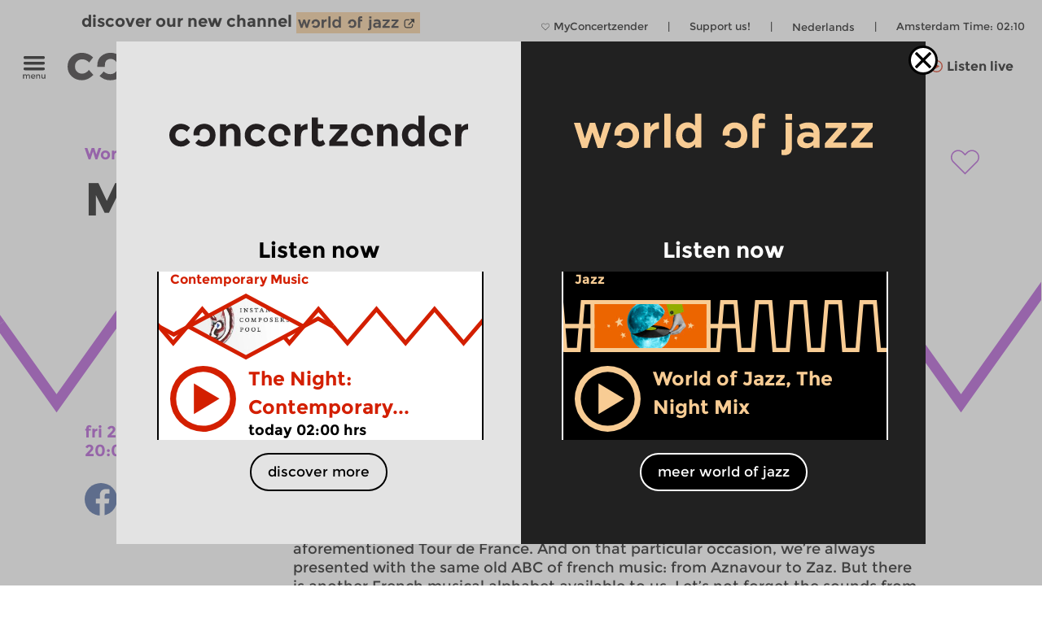

--- FILE ---
content_type: text/html; charset=UTF-8
request_url: https://www.concertzender.nl/programma/mariama_678011/
body_size: 17088
content:
<!DOCTYPE html>
<!--
        Copyright (c) 2025:
        Wordpress CMS implementation:   Klaas van der Linden (klaasmaakt.nl)
        Design:                         thonik (www.thonik.nl)
        Fontend implementation:         Klaas van der Linden (klaasmaakt.nl)
        Streams:                        Greenhost (www.greenhost.nl)
        Concept:                        Concertzender (www.concertzender.nl)
        Content (2001-2025):            concertzender (www.concertzender.nl) or as specified

        For more information please mail:
        info@concertzender.nl
        info@culturalservices.nl
        info@klaasmaakt.nl
        info@thonik.nl
        
        De Concertzender is er voor muziekliefhebbers die het avontuur niet schuwen. Onder het motto 'herkennen en verkennen' schotelt de Concertzender de luisteraar dagelijks een breed muziekpalet voor, van bekend tot nog onbekend, van jazz tot wereldmuziek, van stokoude klassieke muziek tot hedendaagse 'klassiekers', en alle mogelijke mengvormen daarvan.
-->
<html lang="en">
<head>
	        <!-- Global site tag (gtag.js) - Google Ads: 952212440 -->
        <!-- Google Tag Manager -->
        <script>(function(w,d,s,l,i){w[l]=w[l]||[];w[l].push({'gtm.start':
        new Date().getTime(),event:'gtm.js'});var f=d.getElementsByTagName(s)[0],
        j=d.createElement(s),dl=l!='dataLayer'?'&l='+l:'';j.async=true;j.src=
        'https://www.googletagmanager.com/gtm.js?id='+i+dl;f.parentNode.insertBefore(j,f);
        })(window,document,'script','dataLayer','GTM-TLR7NCV');</script>
        <!-- End Google Tag Manager -->
            
    
    <!-- Facebook Pixel Code -->
    <script>
    !function(f,b,e,v,n,t,s)
    {if(f.fbq)return;n=f.fbq=function(){n.callMethod?
    n.callMethod.apply(n,arguments):n.queue.push(arguments)};
    if(!f._fbq)f._fbq=n;n.push=n;n.loaded=!0;n.version='2.0';
    n.queue=[];t=b.createElement(e);t.async=!0;
    t.src=v;s=b.getElementsByTagName(e)[0];
    s.parentNode.insertBefore(t,s)}(window,document,'script',
    'https://connect.facebook.net/en_US/fbevents.js');
     fbq('init', '1186970628705278'); 
    fbq('track', 'PageView');
    </script>
    <noscript>
     <img height="1" width="1" 
    src="https://www.facebook.com/tr?id=1186970628705278&ev=PageView
    &noscript=1"/>
    </noscript>
    <!-- End Facebook Pixel Code -->
    <meta charset="UTF-8" />
    <meta name="viewport" content="width=device-width, initial-scale=1" />
    <link rel="pingback" href="https://www.concertzender.nl/xmlrpc.php" />
        <link href="https://plus.google.com/102978398755061883374"
    	rel="publisher">
    <meta name='robots' content='max-image-preview:large' />	
        <!-- Start czt-head() -->
            <style>
        /* START Button as background-image */
        body.is-woj .track-button {
          background-image: url('https://www.concertzender.nl/wp-content/plugins/a-world-of-jazz/img/play-button/prog-play-button.svg');
        }
        /* END Button as background-image */
        /* START Font */
        body.is-woj #content-wrapper .cz-font-head,
        body.is-woj #site-header a,
        body.is-woj button,
        body.is-woj .sub-submenu *,
        body.is-woj .fp-view-buttons a,
        body.is-woj .fp-view-buttons a, 
        body.is-woj a.fp-popup-button,
        .woj-popup-container-wrapper-outer .is-woj .cz-font-head{
        	color:#f8cc94;
        }
        .is-woj #single-item-text a, 
        .is-woj .intro-text-content a{
            color:#8c6446;
        }
        /* END font */
        /* START themakanaal-slider */
        .is-woj .home-non-stop-text{
        	color: #f8cc94 !important;
        }
        /* END themakanaal-slider */
        /* START Svgs */
        .is-woj .img-hor svg path,
        .is-woj .img-hor svg polyline,
        .is-woj .czp-button-image svg line{
        	stroke:#f8cc94;
        	
        }
        .is-woj .czp-button-image svg polygon{
        	fill:#f8cc94;
        	
        }
        .is-woj .fp-favourite-button-empty svg path{
        	fill:#f8cc94 !important;
        }
        /* END Svgs */
        
        /* START CALENDAR FRONTEND */
        .is-woj .gids-day .current-month, 
        .is-woj .gids-month .active-month{
            color: #f8cc94;
        }
        .is-woj .gids-day .current, 
        .is-woj .gids-month .current, 
        .is-woj #the-date, 
        .is-woj #go-to-today,
        .is-woj #player a{
            color:#8c6446;
        }
        .is-woj .eph-search-form .searchsubmit{
            background-color: #8c6446;
        }
        /* END CALENDAR FRONTEND */
        /* START header */
        .is-woj.czt-page-scrolled #site-header{
        	border-bottom-color:#f8cc94;	
        }
        
        /* END header */
        /* START switcher */
        button.woj-switcher-logo,
        .is-woj a:hover button.woj-switcher-logo{
            background-color: #f8cc94;
        }
        .is-woj a button.woj-switcher-logo,
        a:hover button.woj-switcher-logo{
            background-color: #8c6446;
        }        
        /* END switcher */
        </style>
                <script>
        let wojChangedUrl = "ZanDeMantps://www.worldofjazz.nl/en";
        wojChangedUrl = wojChangedUrl.replace("ZanDeMan", "ht");
       	window.wojGlobal = {
       		isWoj: false,
       		siteUrl: "https://www.concertzender.nl",
       		baseUrlOtherSite: wojChangedUrl,
       		switchToOther: "worldofjazz"
       		
       	};
       	</script>
                <script>
        window.epHelper = {
        	adminURL: 'https://www.concertzender.nl/wp-admin/admin-ajax.php',
            siteURLLocalized: 'https://www.concertzender.nl/en',
            noMorePostsString: 'It looks like you reached the end of the search results.',
            noResultsAtAll: 'Sorry, no results were found. Please modify your search and try again.',
            lang: 'en'
        };
        </script>
                <script>
        
        window.loginSystem = {
        	ajax_url: 'https://www.concertzender.nl/wp-admin/admin-ajax.php',
            register_success: 'Your registration was successful. Please go to the <a class="fp-popup-button fp-login-button">sign-in</a> to log-in',
            password_recovery_success: 'Your mail was sent successfully. Check your email and go to the <a class="fp-popup-button fp-login-button">sign-in</a> to log-in',
            please_enter_email: 'Please enter your email',
            both_fields_required: 'Both fields are required',
            passwords_dont_match: 'Passwords don\'t match',
            all_fields_required: 'All fields are required',
            password_changed: 'Your password has changed. <br> Please use your new password next time to log-in.'
        }
        </script>
        
        <style>#cz-banner svg .banner{stroke:white}.algemene-kleur-nl #header-algemene-kleur-nl{display: flex;}.algemene-kleur-nl #header-genreless{display: none !important;}svg .algemene-kleur-nl{stroke:#a66d29}.algemene-kleur-nl .cz-font-head,.algemene-kleur-nl #single-item-text .cz-font-head,#player-row-2.algemene-kleur-nl .cz-font-head,#header-genre.has-genre.algemene-kleur-nl .algemene-kleur-nl a{color:#a66d29;}.algemene-kleur-nl .czp-moving-bar{border-color:#a66d29;}.algemene-kleur-nl.cz-background{background-color:#;}.algemene-kleur-nl .track-button{background-image:url();}.classical-music #header-classical-music{display: flex;}.classical-music #header-genreless{display: none !important;}svg .classical-music{stroke:#007F99}.classical-music .cz-font-head,.classical-music #single-item-text .cz-font-head,#player-row-2.classical-music .cz-font-head,#header-genre.has-genre.classical-music .classical-music a{color:#007F99;}.classical-music #header-genre a{color:rgb(190,190,190);}.classical-music #header-genre .classical-music a{color:#007F99;}.classical-music .czp-moving-bar{border-color:#007F99;}.classical-music.cz-background{background-color:#e5f2f5;}.classical-music .track-button{background-image:url(https://www.concertzender.nl/wp-content/uploads/2016/10/CZ-play-klassiek.svg);}.contemporary-music #header-contemporary-music{display: flex;}.contemporary-music #header-genreless{display: none !important;}svg .contemporary-music{stroke:#D31F00}.contemporary-music .cz-font-head,.contemporary-music #single-item-text .cz-font-head,#player-row-2.contemporary-music .cz-font-head,#header-genre.has-genre.contemporary-music .contemporary-music a{color:#D31F00;}.contemporary-music #header-genre a{color:rgb(190,190,190);}.contemporary-music #header-genre .contemporary-music a{color:#D31F00;}.contemporary-music .czp-moving-bar{border-color:#D31F00;}.contemporary-music.cz-background{background-color:#fae8e5;}.contemporary-music .track-button{background-image:url(https://www.concertzender.nl/wp-content/uploads/2016/10/CZ-play-hedendaags.svg);}.crosslinks #header-crosslinks{display: flex;}.crosslinks #header-genreless{display: none !important;}svg .crosslinks{stroke:#2226bc}.crosslinks .cz-font-head,.crosslinks #single-item-text .cz-font-head,#player-row-2.crosslinks .cz-font-head,#header-genre.has-genre.crosslinks .crosslinks a{color:#2226bc;}.crosslinks #header-genre a{color:rgb(190,190,190);}.crosslinks #header-genre .crosslinks a{color:#2226bc;}.crosslinks .czp-moving-bar{border-color:#2226bc;}.crosslinks.cz-background{background-color:#e4e4f7;}.crosslinks .track-button{background-image:url(https://www.concertzender.nl/wp-content/uploads/2016/10/CZ-play-crosslinks.svg);}.crosslinks-en #header-crosslinks-en{display: flex;}.crosslinks-en #header-genreless{display: none !important;}svg .crosslinks-en{stroke:#2226bc}.crosslinks-en .cz-font-head,.crosslinks-en #single-item-text .cz-font-head,#player-row-2.crosslinks-en .cz-font-head,#header-genre.has-genre.crosslinks-en .crosslinks-en a{color:#2226bc;}.crosslinks-en #header-genre a{color:rgb(190,190,190);}.crosslinks-en #header-genre .crosslinks-en a{color:#2226bc;}.crosslinks-en .czp-moving-bar{border-color:#2226bc;}.crosslinks-en.cz-background{background-color:#e4e4f7;}.crosslinks-en .track-button{background-image:url(https://www.concertzender.nl/wp-content/uploads/2016/10/CZ-play-crosslinks.svg);}.cultural-interfaces #header-cultural-interfaces{display: flex;}.cultural-interfaces #header-genreless{display: none !important;}svg .cultural-interfaces{stroke:#CA4877}.cultural-interfaces .cz-font-head,.cultural-interfaces #single-item-text .cz-font-head,#player-row-2.cultural-interfaces .cz-font-head,#header-genre.has-genre.cultural-interfaces .cultural-interfaces a{color:#CA4877;}.cultural-interfaces #header-genre a{color:rgb(190,190,190);}.cultural-interfaces #header-genre .cultural-interfaces a{color:#CA4877;}.cultural-interfaces .czp-moving-bar{border-color:#CA4877;}.cultural-interfaces.cz-background{background-color:#f7e4eb;}.cultural-interfaces .track-button{background-image:url(https://www.concertzender.nl/wp-content/uploads/2016/10/CZ-play-raakvlakken.svg);}.early-music #header-early-music{display: flex;}.early-music #header-genreless{display: none !important;}svg .early-music{stroke:#5B7802}.early-music .cz-font-head,.early-music #single-item-text .cz-font-head,#player-row-2.early-music .cz-font-head,#header-genre.has-genre.early-music .early-music a{color:#5B7802;}.early-music #header-genre a{color:rgb(190,190,190);}.early-music #header-genre .early-music a{color:#5B7802;}.early-music .czp-moving-bar{border-color:#5B7802;}.early-music.cz-background{background-color:#eef1e5;}.early-music .track-button{background-image:url(https://www.concertzender.nl/wp-content/uploads/2016/10/CZ-play-oude.svg);}.general-en #header-general-en{display: flex;}.general-en #header-genreless{display: none !important;}svg .general-en{stroke:#a66d29}.general-en .cz-font-head,.general-en #single-item-text .cz-font-head,#player-row-2.general-en .cz-font-head,#header-genre.has-genre.general-en .general-en a{color:#a66d29;}.general-en #header-genre a{color:rgb(190,190,190);}.general-en #header-genre .general-en a{color:#a66d29;}.general-en .czp-moving-bar{border-color:#a66d29;}.general-en.cz-background{background-color:#;}.general-en .track-button{background-image:url();}.hedendaagse-muziek #header-hedendaagse-muziek{display: flex;}.hedendaagse-muziek #header-genreless{display: none !important;}svg .hedendaagse-muziek{stroke:#D31F00}.hedendaagse-muziek .cz-font-head,.hedendaagse-muziek #single-item-text .cz-font-head,#player-row-2.hedendaagse-muziek .cz-font-head,#header-genre.has-genre.hedendaagse-muziek .hedendaagse-muziek a{color:#D31F00;}.hedendaagse-muziek #header-genre a{color:rgb(190,190,190);}.hedendaagse-muziek #header-genre .hedendaagse-muziek a{color:#D31F00;}.hedendaagse-muziek .czp-moving-bar{border-color:#D31F00;}.hedendaagse-muziek.cz-background{background-color:#fae8e5;}.hedendaagse-muziek .track-button{background-image:url(https://www.concertzender.nl/wp-content/uploads/2016/10/CZ-play-hedendaags.svg);}.jazz-en #header-jazz-en{display: flex;}.jazz-en #header-genreless{display: none !important;}svg .jazz-en{stroke:#90645E}.jazz-en .cz-font-head,.jazz-en #single-item-text .cz-font-head,#player-row-2.jazz-en .cz-font-head,#header-genre.has-genre.jazz-en .jazz-en a{color:#90645E;}.jazz-en #header-genre a{color:rgb(190,190,190);}.jazz-en #header-genre .jazz-en a{color:#90645E;}.jazz-en .czp-moving-bar{border-color:#90645E;}.jazz-en.cz-background{background-color:#eee8e7;}.jazz-en .track-button{background-image:url(https://www.concertzender.nl/wp-content/uploads/2016/10/CZ-play-jazz.svg);}.jazz #header-jazz{display: flex;}.jazz #header-genreless{display: none !important;}svg .jazz{stroke:#90645E}.jazz .cz-font-head,.jazz #single-item-text .cz-font-head,#player-row-2.jazz .cz-font-head,#header-genre.has-genre.jazz .jazz a{color:#90645E;}.jazz #header-genre a{color:rgb(190,190,190);}.jazz #header-genre .jazz a{color:#90645E;}.jazz .czp-moving-bar{border-color:#90645E;}.jazz.cz-background{background-color:#eee8e7;}.jazz .track-button{background-image:url(https://www.concertzender.nl/wp-content/uploads/2016/10/CZ-play-jazz.svg);}.klassieke-muziek #header-klassieke-muziek{display: flex;}.klassieke-muziek #header-genreless{display: none !important;}svg .klassieke-muziek{stroke:#007F99}.klassieke-muziek .cz-font-head,.klassieke-muziek #single-item-text .cz-font-head,#player-row-2.klassieke-muziek .cz-font-head,#header-genre.has-genre.klassieke-muziek .klassieke-muziek a{color:#007F99;}.klassieke-muziek #header-genre a{color:rgb(190,190,190);}.klassieke-muziek #header-genre .klassieke-muziek a{color:#007F99;}.klassieke-muziek .czp-moving-bar{border-color:#007F99;}.klassieke-muziek.cz-background{background-color:#e5f2f5;}.klassieke-muziek .track-button{background-image:url(https://www.concertzender.nl/wp-content/uploads/2016/10/CZ-play-klassiek.svg);}.moderne-muziek-nl #header-moderne-muziek-nl{display: flex;}.moderne-muziek-nl #header-genreless{display: none !important;}svg .moderne-muziek-nl{stroke:#D31F00}.moderne-muziek-nl .cz-font-head,.moderne-muziek-nl #single-item-text .cz-font-head,#player-row-2.moderne-muziek-nl .cz-font-head,#header-genre.has-genre.moderne-muziek-nl .moderne-muziek-nl a{color:#D31F00;}.moderne-muziek-nl #header-genre a{color:rgb(190,190,190);}.moderne-muziek-nl #header-genre .moderne-muziek-nl a{color:#D31F00;}.moderne-muziek-nl .czp-moving-bar{border-color:#D31F00;}.moderne-muziek-nl.cz-background{background-color:#fae8e5;}.moderne-muziek-nl .track-button{background-image:url(https://www.concertzender.nl/wp-content/uploads/2016/10/CZ-play-hedendaags.svg);}.modern-music #header-modern-music{display: flex;}.modern-music #header-genreless{display: none !important;}svg .modern-music{stroke:#D31F00}.modern-music .cz-font-head,.modern-music #single-item-text .cz-font-head,#player-row-2.modern-music .cz-font-head,#header-genre.has-genre.modern-music .modern-music a{color:#D31F00;}.modern-music #header-genre a{color:rgb(190,190,190);}.modern-music #header-genre .modern-music a{color:#D31F00;}.modern-music .czp-moving-bar{border-color:#D31F00;}.modern-music.cz-background{background-color:#fae8e5;}.modern-music .track-button{background-image:url(https://www.concertzender.nl/wp-content/uploads/2016/10/CZ-play-hedendaags.svg);}.nachten #header-nachten{display: flex;}.nachten #header-genreless{display: none !important;}svg .nachten{stroke:#7FC31C}.nachten .cz-font-head,.nachten #single-item-text .cz-font-head,#player-row-2.nachten .cz-font-head,#header-genre.has-genre.nachten .nachten a{color:#7FC31C;}.nachten #header-genre a{color:rgb(190,190,190);}.nachten #header-genre .nachten a{color:#7FC31C;}.nachten .czp-moving-bar{border-color:#7FC31C;}.nachten.cz-background{background-color:#7FC31C;}.nachten .track-button{background-image:url();}.opera #header-opera{display: flex;}.opera #header-genreless{display: none !important;}svg .opera{stroke:#ED12E2}.opera .cz-font-head,.opera #single-item-text .cz-font-head,#player-row-2.opera .cz-font-head,#header-genre.has-genre.opera .opera a{color:#ED12E2;}.opera #header-genre a{color:rgb(190,190,190);}.opera #header-genre .opera a{color:#ED12E2;}.opera .czp-moving-bar{border-color:#ED12E2;}.opera.cz-background{background-color:#fde7fc;}.opera .track-button{background-image:url();}.opera-en #header-opera-en{display: flex;}.opera-en #header-genreless{display: none !important;}svg .opera-en{stroke:#ED12E2}.opera-en .cz-font-head,.opera-en #single-item-text .cz-font-head,#player-row-2.opera-en .cz-font-head,#header-genre.has-genre.opera-en .opera-en a{color:#ED12E2;}.opera-en #header-genre a{color:rgb(190,190,190);}.opera-en #header-genre .opera-en a{color:#ED12E2;}.opera-en .czp-moving-bar{border-color:#ED12E2;}.opera-en.cz-background{background-color:#fde7fc;}.opera-en .track-button{background-image:url();}.oude-muziek #header-oude-muziek{display: flex;}.oude-muziek #header-genreless{display: none !important;}svg .oude-muziek{stroke:#5B7802}.oude-muziek .cz-font-head,.oude-muziek #single-item-text .cz-font-head,#player-row-2.oude-muziek .cz-font-head,#header-genre.has-genre.oude-muziek .oude-muziek a{color:#5B7802;}.oude-muziek #header-genre a{color:rgb(190,190,190);}.oude-muziek #header-genre .oude-muziek a{color:#5B7802;}.oude-muziek .czp-moving-bar{border-color:#5B7802;}.oude-muziek.cz-background{background-color:#eef1e5;}.oude-muziek .track-button{background-image:url(https://www.concertzender.nl/wp-content/uploads/2016/10/CZ-play-oude.svg);}.culturele-raakvlakken #header-culturele-raakvlakken{display: flex;}.culturele-raakvlakken #header-genreless{display: none !important;}svg .culturele-raakvlakken{stroke:#CA4877}.culturele-raakvlakken .cz-font-head,.culturele-raakvlakken #single-item-text .cz-font-head,#player-row-2.culturele-raakvlakken .cz-font-head,#header-genre.has-genre.culturele-raakvlakken .culturele-raakvlakken a{color:#CA4877;}.culturele-raakvlakken #header-genre a{color:rgb(190,190,190);}.culturele-raakvlakken #header-genre .culturele-raakvlakken a{color:#CA4877;}.culturele-raakvlakken .czp-moving-bar{border-color:#CA4877;}.culturele-raakvlakken.cz-background{background-color:#f7e4eb;}.culturele-raakvlakken .track-button{background-image:url(https://www.concertzender.nl/wp-content/uploads/2016/10/CZ-play-raakvlakken.svg);}.nights #header-nights{display: flex;}.nights #header-genreless{display: none !important;}svg .nights{stroke:#7FC31C}.nights .cz-font-head,.nights #single-item-text .cz-font-head,#player-row-2.nights .cz-font-head,#header-genre.has-genre.nights .nights a{color:#7FC31C;}.nights #header-genre a{color:rgb(190,190,190);}.nights #header-genre .nights a{color:#7FC31C;}.nights .czp-moving-bar{border-color:#7FC31C;}.nights.cz-background{background-color:#7FC31C;}.nights .track-button{background-image:url();}.wereldmuziek #header-wereldmuziek{display: flex;}.wereldmuziek #header-genreless{display: none !important;}svg .wereldmuziek{stroke:#AC48D3}.wereldmuziek .cz-font-head,.wereldmuziek #single-item-text .cz-font-head,#player-row-2.wereldmuziek .cz-font-head,#header-genre.has-genre.wereldmuziek .wereldmuziek a{color:#AC48D3;}.wereldmuziek #header-genre a{color:rgb(190,190,190);}.wereldmuziek #header-genre .wereldmuziek a{color:#AC48D3;}.wereldmuziek .czp-moving-bar{border-color:#AC48D3;}.wereldmuziek.cz-background{background-color:#f3e4f8;}.wereldmuziek .track-button{background-image:url(https://www.concertzender.nl/wp-content/uploads/2016/10/CZ-play-wereld.svg);}.world #header-world{display: flex;}.world #header-genreless{display: none !important;}svg .world{stroke:#7FC31C}.world .cz-font-head,.world #single-item-text .cz-font-head,#player-row-2.world .cz-font-head,#header-genre.has-genre.world .world a{color:#7FC31C;}.world #header-genre a{color:rgb(190,190,190);}.world #header-genre .world a{color:#7FC31C;}.world .czp-moving-bar{border-color:#7FC31C;}.world.cz-background{background-color:#7FC31C;}.world .track-button{background-image:url();}.world-music #header-world-music{display: flex;}.world-music #header-genreless{display: none !important;}svg .world-music{stroke:#AC48D3}.world-music .cz-font-head,.world-music #single-item-text .cz-font-head,#player-row-2.world-music .cz-font-head,#header-genre.has-genre.world-music .world-music a{color:#AC48D3;}.world-music #header-genre a{color:rgb(190,190,190);}.world-music #header-genre .world-music a{color:#AC48D3;}.world-music .czp-moving-bar{border-color:#AC48D3;}.world-music.cz-background{background-color:#f3e4f8;}.world-music .track-button{background-image:url(https://www.concertzender.nl/wp-content/uploads/2016/10/CZ-play-wereld.svg);}</style>        <script>
        window.fbAsyncInit = function() {
        	FB.init({
        		appId      : 174828139349936,
        		xfbml      : true,
        		version    : 'v2.7'
        	});
        };
        (function(d, s, id){
        	var js, fjs = d.getElementsByTagName(s)[0];
        	if (d.getElementById(id)) {return;}
        	js = d.createElement(s); js.id = id;
        	js.src = "//connect.facebook.net/en_US/sdk.js";
        	fjs.parentNode.insertBefore(js, fjs);
        }(document, 'script', 'facebook-jssdk'));
        </script>
                <script>
        window.general_theme = {"siteURL":"https:\/\/www.concertzender.nl\/","ajaxURL":"https:\/\/www.concertzender.nl\/wp-admin\/admin-ajax.php","lang":"en","isMobile":false,"currentTrackText":"Current track:"};
        </script>
        <link rel="stylesheet" href="https://www.concertzender.nl/wp-content/themes/cz-new-theme/public/dist/style.min.css?v=446" type='text/css' media='all' />
                    <link rel="stylesheet" href="https://www.concertzender.nl/wp-content/plugins/formidable/css/formidableforms.css" type='text/css' media='all' />
            <link rel="EditURI" type="application/rsd+xml" title="RSD" href="https://www.concertzender.nl/xmlrpc.php?rsd" />
        <script type='text/javascript' id='cz-player-js-extra'>
        window.general_cz_player = {"siteUrl":"https:\/\/www.concertzender.nl","ajaxUrl":"https:\/\/www.concertzender.nl\/wp-admin\/admin-ajax.php","lang":"en","error_offline":"You seem to be offline. Check your internet connection.","error_file_not_on_server":"The audio file cannot (yet) be found on the server.","error_playback_aborted":"You aborted the audio playback.","error_network_error":"A network error caused the audio download to fail.","error_audio_corrupt":"The audio playback was aborted due to a corruption problem.","error_server_or_network":"The audio could not be loaded, either because the server or network failed or because the format is not supported.","error_unknown":"An unknown error occurred while loading the audio."};
        </script>
            <!-- End czt-head() -->
    <!-- Start wp_head() -->
	<style>img:is([sizes="auto" i], [sizes^="auto," i]) { contain-intrinsic-size: 3000px 1500px }</style>
	<link rel="alternate" href="https://www.concertzender.nl/programma/mariama_672864-2/" hreflang="nl" />
<link rel="alternate" href="https://www.concertzender.nl/programma/mariama_678011/" hreflang="en" />
<link rel="https://api.w.org/" href="https://www.concertzender.nl/wp-json/" /><link rel="canonical" href="https://www.concertzender.nl/programma/mariama_678011/" />
<link rel='shortlink' href='https://www.concertzender.nl/?p=678011' />
<link rel="alternate" title="oEmbed (JSON)" type="application/json+oembed" href="https://www.concertzender.nl/wp-json/oembed/1.0/embed?url=https%3A%2F%2Fwww.concertzender.nl%2Fprogramma%2Fmariama_678011%2F" />
<link rel="alternate" title="oEmbed (XML)" type="text/xml+oembed" href="https://www.concertzender.nl/wp-json/oembed/1.0/embed?url=https%3A%2F%2Fwww.concertzender.nl%2Fprogramma%2Fmariama_678011%2F&#038;format=xml" />
	        <style>
	            .ili-indent{padding-left:40px !important;overflow:hidden}	        </style>
	    <script>document.documentElement.className += " js";</script>
<!-- Start CZ OGP -->
<meta property="og:title" content="Mariama" />
<meta property="og:type" content="article" />
<meta property="og:image" content="https://www.concertzender.nl/wp-content/uploads/2017/01/Concertzender-FB-OpengrapFoto-1.jpg" />
<meta property="og:url" content="https://www.concertzender.nl/programma/mariama_678011/" />
<meta property="og:site_name" content="Concertzender | Classical, Jazz, World and more" />
<meta property="og:description" content="World music, compiled by Stan Rijven.
" />
<meta property="fb:app_id" content="174828139349936" />
<meta property="og:locale" content="en_US" />
<!-- End CZ OGP -->
<link rel="icon" href="https://www.concertzender.nl/wp-content/uploads/2016/11/C-favicon-120x120.png" sizes="32x32" />
<link rel="icon" href="https://www.concertzender.nl/wp-content/uploads/2016/11/C-favicon-203x203.png" sizes="192x192" />
<link rel="apple-touch-icon" href="https://www.concertzender.nl/wp-content/uploads/2016/11/C-favicon-203x203.png" />
<meta name="msapplication-TileImage" content="https://www.concertzender.nl/wp-content/uploads/2016/11/C-favicon-300x300.png" />
<!-- End wp_head() -->
        <meta name="description" content="Mariama">
        <title>
	Mariama | Concertzender | Classical, Jazz, World and more</title>

    
</head>

        <script>
        	window.cztCurrentUrlForMenu = "https://www.concertzender.nl/programma/mariama_678011";
        </script>
            
    
    
    <body class="">
            <!-- Google Tag Manager (noscript) -->
        <noscript><iframe src="https://www.googletagmanager.com/ns.html?id=GTM-TLR7NCV"
        height="0" width="0" style="display:none;visibility:hidden"></iframe></noscript>
        <!-- End Google Tag Manager (noscript) -->
            <!-- start wp_body_open -->
        <!-- end wp_body_open -->
            <div class="woj-popup-container-wrapper-outer">
        	
        	<div class="woj-popup-container-wrapper-inner">
        		<div class="woj-popup-close-button-container">
            		<img src="https://www.concertzender.nl/wp-content/plugins/a-world-of-jazz/img/popup/close-button.svg" alt="logo">
            	</div>
            	<div class="woj-popup-container">
            		
            		<button data-href="https://www.concertzender.nl"
            			class="woj-popup-side-with-link woj-popup-left undo-button">
            			        <span class="woj-popup-logo">
        	<img alt="Logo" src="https://www.concertzender.nl/wp-content/plugins/a-world-of-jazz/img/popup/programma-logo.svg">
        </span>
        <span class="woj-popup-text">
        	Listen now        </span>
                <span class="woj-popup-now ">
        <div class="slider-item " data-id="855026"><div
	class="single-item home-opening slider-item-wrapper contemporary-music programma "
	data-id="855026">
	<div class="item-genre cz-font-head inner-padding">
		<div class="item-genre-links">
		<a class="undo-hyperlink" href="https://www.concertzender.nl/programma_genre/contemporary-music/" data-wpel-link="internal" target="_self">Contemporary Music</a>		</div>
		        <div class="fp-favourite-button program-favourite-button" data-program_id="855026">
        	<!-- div class="player-favourite-button-empty">
        		<img src="https://www.concertzender.nl/wp-content/plugins/favourites-page/images/favourite-button-empty.svg">
        	</div-->
        	<div class="fp-favourite-button-empty">
        		<svg width="1" height="1" version="1.1" id="Laag_1" xmlns="http://www.w3.org/2000/svg" xmlns:xlink="http://www.w3.org/1999/xlink" x="0px" y="0px"
                	 viewBox="0 0 800 800" style="enable-background:new 0 0 800 800;fill:#D31F00" xml:space="preserve">
                <g transform="translate(1.4065934065934016 1.4065934065934016) scale(2.81 2.81)">
                	<path d="M141.8,265.3L21,144.5C7.1,130.6-0.5,112.1-0.5,92.5c0-19.6,7.6-38.1,21.5-51.9S53.3,19.1,73,19.1s38.1,7.6,51.9,21.5
                		l16.9,16.9l16.9-16.9c13.9-13.9,32.3-21.5,51.9-21.5c19.6,0,38.1,7.6,51.9,21.5l0,0l0,0c13.9,13.9,21.5,32.3,21.5,51.9
                		s-7.6,38.1-21.5,51.9L141.8,265.3z M73,31.7c-16.2,0-31.5,6.3-43,17.8s-17.8,26.8-17.8,43s6.3,31.5,17.8,43l111.9,111.9
                		l111.9-111.9c11.5-11.5,17.8-26.8,17.8-43s-6.3-31.5-17.8-43l0,0c-11.5-11.5-26.8-17.8-43-17.8c-16.2,0-31.5,6.3-43,17.8
                		l-25.9,25.9L116,49.5C104.5,38,89.2,31.7,73,31.7z"/>
                </g>
                </svg>

        	</div>
        	<div class="fp-favourite-button-filled">
        		<img width="1" height="1" src="https://www.concertzender.nl/wp-content/plugins/favourites-page/images/favourite-button-filled.svg">
        	</div>
        </div>
        		
	</div>
	<div class="slider-background-wrapper ">
		<a class="stream-button contemporary-music slider-item-link" data-kind="live" data-href="https://www.concertzender.nl/programma/the_night_contemporary_music_855026/" data-wpel-link="internal" target="_self">
			<div class="single-prog-image-wrapper">
				<div class="wave-wrapper img-hor home-opening"><div class="img-hor item-waves home-opening czt-no-move-waves" style="background-image:url(https://www.concertzender.nl/wp-content/plugins/program-guide/images/slider/3.3.3.2.svg)"></div></div><div class="img-hor home-opening"><svg xmlns="http://www.w3.org/2000/svg" xmlns:xlink="http://www.w3.org/1999/xlink" enable-background="new -0.21 0 385 168" height="168px" id="Laag_1" version="1.1" viewBox="-0.21 0 385 168"  x="0px" y="0px" xml:space="preserve">
  <defs>

    <style>.cls-popup-3-hor-medium{fill:none;stroke-miterlimit:10;stroke-width:9px;}</style>
    <polygon id="plo1-popup3-hor-medium" points="384.731,85 351.987,67.576 192.464,152.594 65.537,85 32.941,102.424 0.196,85 0.196,169.117 384.731,169.117 "></polygon>
    <polygon id="pol2-3-hor-medium" points="0.196,85 32.941,102.424 192.464,17.406 319.391,85 351.987,67.576 384.731,85 384.731,0.883 0.196,0.883 "></polygon>
  </defs>
  <mask id="theMask-popup-3-hor-medium">
    <rect fill="white" height="100%" id="bg" width="100%" x="0" y="0"></rect>
    <use fill="Black" xlink:href="#plo1-popup3-hor-medium"></use>
    <use fill="Black" xlink:href="#pol2-3-hor-medium"></use>
  </mask>
  <image height="138px" mask="url(#theMask-popup-3-hor-medium)"  x="60" y="15" xlink:href="https://www.concertzender.nl/wp-content/uploads/2025/10/ICP00-1-265x138.jpg"></image>


<polyline class="cls-popup-3-hor-medium contemporary-music" points="397.5,91.909 351.987,67.576 192.464,152.594 65.537,85 "></polyline>
<polyline class="cls-popup-3-hor-medium contemporary-music" points="-10.92,79.142 32.941,102.424 192.464,17.406 319.391,85 "></polyline>
</svg></div>			</div>
			<div class="home-screen home-large-screen">
				<div class="listen-live-play-button">
					<svg id="Layer_1" data-name="Layer 1" xmlns="http://www.w3.org/2000/svg" 
					viewBox="0 0 78 78"><defs><style>.cls-popup-1{fill:#D31F00;}</style></defs><title>Play Button</title><polygon class="cls-popup-1" points="27.75 56.3 27.75 20.4 57.67 38.35 27.75 56.3"/><path class="cls-popup-1" d="M38.5,7A31.5,31.5,0,1,1,7,38.5,31.54,31.54,0,0,1,38.5,7m0-7A38.5,38.5,0,1,0,77,38.5,38.5,38.5,0,0,0,38.5,0h0Z"/></svg>
				</div>
				<div class="slider-item-text cz-left-column cz-column inner-padding">
					<div class="cz-font-head single-item-head-text dodot">
						The Night: Contemporary Music						<div class="listen-live-badge">Listen now</div>
					</div>
					<div id="item-meta-info">
						today 02:00&nbsp;hrs					</div>
				</div>
				<span
					class="slider-item-text cz-right-column dodot cz-column inner-padding">
					Contemporary Music Night #187 | Instant Composers Pool # 8 | 1993-1997.
Episode 187 of the two-weekly Contemporary Music Night on Concertzender.
With tonight the eighth of about 18 episodes with all music of ICP label and ICP Orchestra and members. But also some rare radio recordings.
Tonight solos of Micha Mengelberg and Wolter Wierbos, The Tobias Delius Quartet and the start of the ICP 30 Years Jubileum Festival.<br>
							

				</span>
			</div>
			<div class="inner-padding dodot home-screen home-small-screen">
				<div class="listen-live-play-button">
					<svg id="Layer_1" data-name="Layer 1" xmlns="http://www.w3.org/2000/svg" 
					viewBox="0 0 78 78"><defs><style>.cls-popup-1{fill:#D31F00;}</style></defs><title>Play Button</title><polygon class="cls-popup-1" points="27.75 56.3 27.75 20.4 57.67 38.35 27.75 56.3"/><path class="cls-popup-1" d="M38.5,7A31.5,31.5,0,1,1,7,38.5,31.54,31.54,0,0,1,38.5,7m0-7A38.5,38.5,0,1,0,77,38.5,38.5,38.5,0,0,0,38.5,0h0Z"/></svg>
				</div>
				<div class="cz-font-head item-head-text">
		                The Night: Contemporary Music		        </div>
				<div class="item-meta-info">
		                today 02:00&nbsp;hrs			
		        </div>
				<div class="czt-home-luister-live-main-item-text-mobile">
    				Contemporary Music Night #187 | Instant Composers Pool # 8 | 1993-1997.
Episode 187 of the two-weekly Contemporary Music Night on Concertzender.
With tonight the eighth of about 18 episodes with all music of ICP label and ICP Orchestra and members. But also some rare radio recordings.
Tonight solos of Micha Mengelberg and Wolter Wierbos, The Tobias Delius Quartet and the start of the ICP 30 Years Jubileum Festival.<br>
					
				</div>
			</div>
		</a><div class="non-stop-spinner non-stop-div czt-spinner"><div class="non-stop-spinner-inner"><img src="https://www.concertzender.nl/wp-content/themes/cz-new-theme/img/spinner.svg" alt="button spinner"></div></div>		<footer class="entry-meta">
					</footer>
		<!-- .entry-meta -->
	</div>
</div></div>        </span>
        <span class="woj-popup-button-below">
        	<a class="undo-hyperlink">discover more</a>
        </span>
                    		</button>
            		<button data-href="https://www.worldofjazz.nl"
            			class="woj-popup-side-with-link woj-popup-right undo-button">
            			        <span class="woj-popup-logo">
        	<img alt="Logo" src="https://www.concertzender.nl/wp-content/plugins/a-world-of-jazz/img/popup/programma_woj-logo.svg">
        </span>
        <span class="woj-popup-text">
        	Listen now        </span>
                <span class="woj-popup-now is-woj">
        <div class="slider-item " data-id="858318"><div
	class="single-item home-opening slider-item-wrapper jazz-en programma_woj "
	data-id="858318">
	<div class="item-genre cz-font-head inner-padding">
		<div class="item-genre-links">
		<a class="undo-hyperlink" href="https://www.concertzender.nl/programma_genre/jazz-en/" data-wpel-link="internal" target="_self">Jazz</a>		</div>
		        <div class="fp-favourite-button program-favourite-button" data-program_id="858318">
        	<!-- div class="player-favourite-button-empty">
        		<img src="https://www.concertzender.nl/wp-content/plugins/favourites-page/images/favourite-button-empty.svg">
        	</div-->
        	<div class="fp-favourite-button-empty">
        		<svg width="1" height="1" version="1.1" id="Laag_1" xmlns="http://www.w3.org/2000/svg" xmlns:xlink="http://www.w3.org/1999/xlink" x="0px" y="0px"
                	 viewBox="0 0 800 800" style="enable-background:new 0 0 800 800;fill:#f8cc94" xml:space="preserve">
                <g transform="translate(1.4065934065934016 1.4065934065934016) scale(2.81 2.81)">
                	<path d="M141.8,265.3L21,144.5C7.1,130.6-0.5,112.1-0.5,92.5c0-19.6,7.6-38.1,21.5-51.9S53.3,19.1,73,19.1s38.1,7.6,51.9,21.5
                		l16.9,16.9l16.9-16.9c13.9-13.9,32.3-21.5,51.9-21.5c19.6,0,38.1,7.6,51.9,21.5l0,0l0,0c13.9,13.9,21.5,32.3,21.5,51.9
                		s-7.6,38.1-21.5,51.9L141.8,265.3z M73,31.7c-16.2,0-31.5,6.3-43,17.8s-17.8,26.8-17.8,43s6.3,31.5,17.8,43l111.9,111.9
                		l111.9-111.9c11.5-11.5,17.8-26.8,17.8-43s-6.3-31.5-17.8-43l0,0c-11.5-11.5-26.8-17.8-43-17.8c-16.2,0-31.5,6.3-43,17.8
                		l-25.9,25.9L116,49.5C104.5,38,89.2,31.7,73,31.7z"/>
                </g>
                </svg>

        	</div>
        	<div class="fp-favourite-button-filled">
        		<img width="1" height="1" src="https://www.concertzender.nl/wp-content/plugins/favourites-page/images/favourite-button-filled.svg">
        	</div>
        </div>
        		
	</div>
	<div class="slider-background-wrapper ">
		<a class=" jazz-en slider-item-link"
			data-kind="live" data-href="https://www.worldofjazz.nl/programma_woj/world_of_jazz_the_night_mix_858318/">
			<div class="single-prog-image-wrapper">
				<div class="wave-wrapper img-hor home-opening"><div class="img-hor item-waves home-opening czt-no-move-waves" style="background-image:url(https://www.concertzender.nl/wp-content/plugins/program-guide/images/slider/1.4.5.9.svg)"></div></div><div class="img-hor home-opening"><svg xmlns="http://www.w3.org/2000/svg" xmlns:xlink="http://www.w3.org/1999/xlink" enable-background="new 0 0 385 168" height="168px" id="Laag_1" version="1.1" viewBox="0 0 385 168"  x="0px" y="0px" xml:space="preserve">
<defs>
  <style>.cls-woj-popup-1-hor-medium{fill:none;stroke-miterlimit:10;stroke-width:9px;}</style>
  <polygon id="plo1-woj-popup1-hor-medium" points="325,141 62,141 62,88 0,88 0,168 385,168 385,88 325,88 "></polygon>
  <polygon id="pol2-1-hor-medium" points="62,30 325,30 325,82 385,82 385,0 0,0 0,82 62,82 "></polygon>
</defs>
  <mask id="theMask-woj-popup-1-hor-medium">
        <rect fill="white" height="100%" id="bg" width="100%" x="0" y="0"></rect>
        <use fill="Black" xlink:href="#plo1-woj-popup1-hor-medium"></use>
        <use fill="Black" xlink:href="#pol2-1-hor-medium"></use>
    </mask>
  <image height="138px" mask="url(#theMask-woj-popup-1-hor-medium)"  x="60" y="15" xlink:href="https://www.concertzender.nl/wp-content/uploads/2024/05/TheNightMix-265x138.jpg"></image>
    
<polyline class="cls-woj-popup-1-hor-medium jazz-en" points="0.124,83.999 64.355,83.999 64.355,31.351 192.666,31.351 320.978,31.351 320.978,83.999 399.8,83.999 "></polyline>
<polyline class="cls-woj-popup-1-hor-medium jazz-en" points="399.8,83.999 320.978,83.999 320.978,136.647 192.666,136.647 64.355,136.647 64.355,83.999 -15.219,83.999 "></polyline>
</svg></div>			</div>
			<div class="home-screen home-large-screen">
				<div class="listen-live-play-button">
					<svg id="Layer_1" data-name="Layer 1" xmlns="http://www.w3.org/2000/svg" 
					viewBox="0 0 78 78"><defs><style>.cls-woj-popup-1{fill:#f8cc94;}</style></defs><title>Play Button</title><polygon class="cls-woj-popup-1" points="27.75 56.3 27.75 20.4 57.67 38.35 27.75 56.3"/><path class="cls-woj-popup-1" d="M38.5,7A31.5,31.5,0,1,1,7,38.5,31.54,31.54,0,0,1,38.5,7m0-7A38.5,38.5,0,1,0,77,38.5,38.5,38.5,0,0,0,38.5,0h0Z"/></svg>
				</div>
				<div class="slider-item-text cz-left-column cz-column inner-padding">
					<div class="cz-font-head single-item-head-text dodot">
						World of Jazz, The Night Mix						<div class="listen-live-badge">Listen now</div>
					</div>
					<div id="item-meta-info">
						today 00:00&nbsp;hrs					</div>
				</div>
				<span
					class="slider-item-text cz-right-column dodot cz-column inner-padding">
					Current track:            <br>
            <b>
            Bye bye blackbird            </b>
            &mdash; 
            Miles Davis            <br>
            <br>
							

				</span>
			</div>
			<div class="inner-padding dodot home-screen home-small-screen">
				<div class="listen-live-play-button">
					<svg id="Layer_1" data-name="Layer 1" xmlns="http://www.w3.org/2000/svg" 
					viewBox="0 0 78 78"><defs><style>.cls-woj-popup-1{fill:#f8cc94;}</style></defs><title>Play Button</title><polygon class="cls-woj-popup-1" points="27.75 56.3 27.75 20.4 57.67 38.35 27.75 56.3"/><path class="cls-woj-popup-1" d="M38.5,7A31.5,31.5,0,1,1,7,38.5,31.54,31.54,0,0,1,38.5,7m0-7A38.5,38.5,0,1,0,77,38.5,38.5,38.5,0,0,0,38.5,0h0Z"/></svg>
				</div>
				<div class="cz-font-head item-head-text">
		                World of Jazz, The Night Mix		        </div>
				<div class="item-meta-info">
		                today 00:00&nbsp;hrs			
		        </div>
				<div class="czt-home-luister-live-main-item-text-mobile">
    				Current track:            <br>
            <b>
            Bye bye blackbird            </b>
            &mdash; 
            Miles Davis            <br>
            <br>
					
				</div>
			</div>
		</a><div class="non-stop-spinner non-stop-div czt-spinner"><div class="non-stop-spinner-inner"><img src="https://www.concertzender.nl/wp-content/plugins/a-world-of-jazz/img/spinner-woj.svg" alt="button spinner"></div></div>		<footer class="entry-meta">
					</footer>
		<!-- .entry-meta -->
	</div>
</div></div>        </span>
        <span class="woj-popup-button-below">
        	<a class="undo-hyperlink">meer world of jazz</a>
        </span>
                    		</button>
            	</div>
        	</div>
        </div>
        	
	<noscript><style>body{visibility:visible;}</style></noscript>
	
	
	<div id="page" class="programma-template-default single single-programma postid-678011   ">
			<nav class="sub-submenu czt-desktop-submenu">
		<span class="smf-login-span">        
        <a href="https://www.concertzender.nl/favourites-page" class="fp-header-menu-link undo-hyperlink header-button ">
        	<img width="10" height="10" class="fp-header-menu-icon fp-header-menu-icon-empty" src="https://www.concertzender.nl/wp-content/plugins/favourites-page/images/favourite-button-empty.svg" alt="">
        	<img width="10" height="10" class="fp-header-menu-icon fp-header-menu-icon-filled" src="https://www.concertzender.nl/wp-content/plugins/favourites-page/images/favourite-button-filled-black.svg" alt="">
			<img width="10" height="10" class="fp-header-menu-icon fp-header-menu-icon-ten-plus" src="https://www.concertzender.nl/wp-content/plugins/favourites-page/images/ten-plus.svg" alt="">
			<span class="czt-mijnconcertzender-desktop">
				MyConcertzender			</span>
			<span class="czt-mijnconcertzender-mobile">
				MyCZ			</span>
		</a>
        </span><span class="small-menu-separator">&nbsp;|&nbsp;</span><span ><a class="undo-hyperlink header-button" href="https://www.concertzender.nl/steun/introduction/" data-wpel-link="internal" target="_self">Support us!</a></span><span class="small-menu-separator">&nbsp;|&nbsp;</span>			<a href="https://www.concertzender.nl/" class="czt-language-switcher apl-dont-do-default header-button undo-hyperlink" data-wpel-link="internal" target="_self"><img class="lang-flag" src="https://www.concertzender.nl/wp-content/plugins/polylang/flags/nl.png" /> <span class="mobile-lang-name">Nederlands</span>
			</a>
					</nav>
				<header id="site-header" role="banner">
			<div>
				<div id="header-row-1" class="header-row">
					        <a href="https://www.worldofjazz.nl/en" class="woj-switcher woj-switcher-to-woj undo-hyperlink apl-dont-do-default" title="World of Jazz" data-wpel-link="external" target="_blank" rel="external noopener">
        	<div class="woj-switcher-pre-text">discover our new channel</div> <button class="undo-button woj-switcher-logo" type="button"  aria-label="discover our new channel World of Jazz"><img alt="World of Jazz" src="https://www.concertzender.nl/wp-content/plugins/a-world-of-jazz/img/logos-for-switcher/WoJ-logo-zwart-externelink.svg"></button>
        
        </a>
        					<div id="fold-unfold-button">
    					<div id="fold-unfold-button-inner">
    						<div id="unfold">
    							<img class="unfold-fold-image" width="33" height="35" alt="Menu-opener"
    								src="https://www.concertzender.nl/wp-content/themes/cz-new-theme/img/CZ-menu.svg">
    								<!-- span style="font-size: 10px;">menu</span-->
										<img width="33" height="35" class="unfold-fold-image-woj"
			src="https://www.concertzender.nl/wp-content/plugins/a-world-of-jazz/img/menu-fold-button/CZ-menu.svg">

	
            						</div>
    						<div id="fold">
    							<img class="unfold-fold-image" width="29" height="25"   alt="Menu-sluiter"
    								src="https://www.concertzender.nl/wp-content/themes/cz-new-theme/img/close-button.svg">
										<img  width="29" height="25" class="unfold-fold-image-woj"
			src="https://www.concertzender.nl/wp-content/plugins/a-world-of-jazz/img/menu-fold-button/close-button.svg">

                						
    						</div>
    						
    					</div>
					</div><a href="https://www.concertzender.nl/en/" id="header-image" rel="home" itemprop="url" data-wpel-link="internal" target="_self">
					
										
											<div id="header-genreless" class="czt-logo-link">
							<img width="452" height="58" class="custom-logo-fixed"
								src="https://www.concertzender.nl/wp-content/themes/cz-new-theme/img/CZ-logo.svg" alt="Concertzender-logo"/>
							<img class="custom-logo logo-rotating" width="452" height="58"
								src="https://www.concertzender.nl/wp-content/uploads/2023/12/CZ-logo_without_O-1.svg" alt="Concertzender-logo" />
							<img class="custom-logo logo-rotating only-o" width="452" height="58"
								src="https://www.concertzender.nl/wp-content/uploads/2023/12/Only-O-full.svg" alt="Concertzender-logo" />
						</div>	
						
												<div id="header-classical-music" class="czt-logo-link">
							<img width="452" height="58" class="custom-logo-fixed"
								src="https://www.concertzender.nl/wp-content/uploads/Logo_cz_SVGs/Klassiek/CZ-logo_klassiek.svg" alt="Concertzender-logo"/>
							<img class="custom-logo logo-rotating" width="452" height="58"
								src="https://www.concertzender.nl/wp-content/uploads/Logo_cz_SVGs/Klassiek/CZ-logo_without_O_klassiek.svg" alt="Concertzender-logo" />
							<img class="custom-logo logo-rotating only-o" width="452" height="58"
								src="https://www.concertzender.nl/wp-content/uploads/Logo_cz_SVGs/Klassiek/Only_O_klassiek.svg" alt="Concertzender-logo" />
						</div>	
						
												<div id="header-contemporary-music" class="czt-logo-link">
							<img width="452" height="58" class="custom-logo-fixed"
								src="https://www.concertzender.nl/wp-content/uploads/Logo_cz_SVGs/Hedendaags/CZ-logo_nieuwe_muziek_b.svg" alt="Concertzender-logo"/>
							<img class="custom-logo logo-rotating" width="452" height="58"
								src="https://www.concertzender.nl/wp-content/uploads/Logo_cz_SVGs/Hedendaags/CZ-logo_without_O_nieuwe_muziek_b.svg" alt="Concertzender-logo" />
							<img class="custom-logo logo-rotating only-o" width="452" height="58"
								src="https://www.concertzender.nl/wp-content/uploads/Logo_cz_SVGs/Hedendaags/Only_O_nieuwe_muziek_b.svg" alt="Concertzender-logo" />
						</div>	
						
												<div id="header-crosslinks-en" class="czt-logo-link">
							<img width="452" height="58" class="custom-logo-fixed"
								src="https://www.concertzender.nl/wp-content/uploads/Logo_cz_SVGs/Crosslinks/CZ-logo_crosslinks.svg" alt="Concertzender-logo"/>
							<img class="custom-logo logo-rotating" width="452" height="58"
								src="https://www.concertzender.nl/wp-content/uploads/Logo_cz_SVGs/Crosslinks/CZ-logo_without_O_crosslinks.svg" alt="Concertzender-logo" />
							<img class="custom-logo logo-rotating only-o" width="452" height="58"
								src="https://www.concertzender.nl/wp-content/uploads/Logo_cz_SVGs/Crosslinks/Only_O_crosslinks.svg" alt="Concertzender-logo" />
						</div>	
						
												<div id="header-cultural-interfaces" class="czt-logo-link">
							<img width="452" height="58" class="custom-logo-fixed"
								src="https://www.concertzender.nl/wp-content/uploads/Logo_cz_SVGs/Raakvlakken/CZ-logo_raakvlakken.svg" alt="Concertzender-logo"/>
							<img class="custom-logo logo-rotating" width="452" height="58"
								src="https://www.concertzender.nl/wp-content/uploads/Logo_cz_SVGs/Raakvlakken/CZ-logo_without_O_raakvlakken.svg" alt="Concertzender-logo" />
							<img class="custom-logo logo-rotating only-o" width="452" height="58"
								src="https://www.concertzender.nl/wp-content/uploads/Logo_cz_SVGs/Raakvlakken/Only_O_raakvlakken.svg" alt="Concertzender-logo" />
						</div>	
						
												<div id="header-early-music" class="czt-logo-link">
							<img width="452" height="58" class="custom-logo-fixed"
								src="https://www.concertzender.nl/wp-content/uploads/Logo_cz_SVGs/Oud/CZ-logo_oude_muziek.svg" alt="Concertzender-logo"/>
							<img class="custom-logo logo-rotating" width="452" height="58"
								src="https://www.concertzender.nl/wp-content/uploads/Logo_cz_SVGs/Oud/CZ-logo_without_O_oude_muziek.svg" alt="Concertzender-logo" />
							<img class="custom-logo logo-rotating only-o" width="452" height="58"
								src="https://www.concertzender.nl/wp-content/uploads/Logo_cz_SVGs/Oud/Only_O_oude_muziek.svg" alt="Concertzender-logo" />
						</div>	
						
												<div id="header-general-en" class="czt-logo-link">
							<img width="452" height="58" class="custom-logo-fixed"
								src="https://www.concertzender.nl/wp-content/uploads/Logo_cz_SVGs/Algemeen/CZ-logo_algemeen_b.svg" alt="Concertzender-logo"/>
							<img class="custom-logo logo-rotating" width="452" height="58"
								src="https://www.concertzender.nl/wp-content/uploads/Logo_cz_SVGs/Algemeen/CZ-logo_without_O_algemeen_b.svg" alt="Concertzender-logo" />
							<img class="custom-logo logo-rotating only-o" width="452" height="58"
								src="https://www.concertzender.nl/wp-content/uploads/Logo_cz_SVGs/Algemeen/Only_O_algemeen_b.svg" alt="Concertzender-logo" />
						</div>	
						
												<div id="header-jazz-en" class="czt-logo-link">
							<img width="452" height="58" class="custom-logo-fixed"
								src="https://www.concertzender.nl/wp-content/uploads/Logo_cz_SVGs/Jazz/CZ-logo_jazz.svg" alt="Concertzender-logo"/>
							<img class="custom-logo logo-rotating" width="452" height="58"
								src="https://www.concertzender.nl/wp-content/uploads/Logo_cz_SVGs/Jazz/CZ-logo_without_O_jazz.svg" alt="Concertzender-logo" />
							<img class="custom-logo logo-rotating only-o" width="452" height="58"
								src="https://www.concertzender.nl/wp-content/uploads/Logo_cz_SVGs/Jazz/Only_O_jazz.svg" alt="Concertzender-logo" />
						</div>	
						
												<div id="header-modern-music" class="czt-logo-link">
							<img width="452" height="58" class="custom-logo-fixed"
								src="https://www.concertzender.nl/wp-content/uploads/Logo_cz_SVGs/Hedendaags/CZ-logo_nieuwe_muziek_b.svg" alt="Concertzender-logo"/>
							<img class="custom-logo logo-rotating" width="452" height="58"
								src="https://www.concertzender.nl/wp-content/uploads/Logo_cz_SVGs/Hedendaags/CZ-logo_without_O_nieuwe_muziek_b.svg" alt="Concertzender-logo" />
							<img class="custom-logo logo-rotating only-o" width="452" height="58"
								src="https://www.concertzender.nl/wp-content/uploads/Logo_cz_SVGs/Hedendaags/Only_O_nieuwe_muziek_b.svg" alt="Concertzender-logo" />
						</div>	
						
												<div id="header-opera-en" class="czt-logo-link">
							<img width="452" height="58" class="custom-logo-fixed"
								src="" alt="Concertzender-logo"/>
							<img class="custom-logo logo-rotating" width="452" height="58"
								src="" alt="Concertzender-logo" />
							<img class="custom-logo logo-rotating only-o" width="452" height="58"
								src="" alt="Concertzender-logo" />
						</div>	
						
												<div id="header-nights" class="czt-logo-link">
							<img width="452" height="58" class="custom-logo-fixed"
								src="" alt="Concertzender-logo"/>
							<img class="custom-logo logo-rotating" width="452" height="58"
								src="" alt="Concertzender-logo" />
							<img class="custom-logo logo-rotating only-o" width="452" height="58"
								src="" alt="Concertzender-logo" />
						</div>	
						
												<div id="header-world-music" class="czt-logo-link">
							<img width="452" height="58" class="custom-logo-fixed"
								src="https://www.concertzender.nl/wp-content/uploads/Logo_cz_SVGs/Wereld/CZ-logo_wereld_b.svg" alt="Concertzender-logo"/>
							<img class="custom-logo logo-rotating" width="452" height="58"
								src="https://www.concertzender.nl/wp-content/uploads/Logo_cz_SVGs/Wereld/CZ-logo_without_O_wereld_b.svg" alt="Concertzender-logo" />
							<img class="custom-logo logo-rotating only-o" width="452" height="58"
								src="https://www.concertzender.nl/wp-content/uploads/Logo_cz_SVGs/Wereld/Only_O_wereld_b.svg" alt="Concertzender-logo" />
						</div>	
						
												<div id="header-woj" class="czt-logo-link">
							<img width="452" height="58" class="custom-logo-fixed"
								src="https://www.concertzender.nl/wp-content/plugins/a-world-of-jazz/img/logos/WoJ-logo-kleur-compleet.svg" alt="Concertzender-logo"/>
							<img class="custom-logo logo-rotating" width="452" height="58"
								src="https://www.concertzender.nl/wp-content/plugins/a-world-of-jazz/img/logos/WoJ-logo-kleur-zonder-o.svg" alt="Concertzender-logo" />
							<img class="custom-logo logo-rotating only-o" width="452" height="58"
								src="https://www.concertzender.nl/wp-content/plugins/a-world-of-jazz/img/logos/WoJ-logo-kleur-alleen-o.svg" alt="Concertzender-logo" />
						</div>	
						
												<a class="czt-logo-40" href="https://www.concertzender.nl" aria-label="40 jaar Concertzender">
    						<img alt="40 jaar Concertzender" src="https://www.concertzender.nl/wp-content/themes/cz-new-theme/img/CZ40.svg"/>
    					</a>
					</a>
					
					<div id="header-buttons-wrapper">
    					<div id="header-buttons">
    						<div id="search-input">
        						    	<button class="eph-search-opener undo-button" type="button">
    		<!-- img src="https://www.concertzender.nl/wp-content/plugins/elasticpress-helper/img/loop.svg"-->
    		<svg width="27" height="27" viewBox="0 0 20 20" fill="red" xmlns="http://www.w3.org/2000/svg">
            <g clip-path="url(#clip0_0_3316)">
            <path fill-rule="evenodd" clip-rule="evenodd" d="M4.47487 4.4749C2.32698 6.62279 2.32698 10.1052 4.47487 12.2531C6.62275 14.401 10.1052 14.401 12.253 12.2531C14.4009 10.1052 14.4009 6.62279 12.253 4.4749C10.1052 2.32702 6.62275 2.32702 4.47487 4.4749ZM10.8388 10.8389C9.47199 12.2057 7.25591 12.2057 5.88908 10.8389C4.52224 9.47203 4.52224 7.25595 5.88908 5.88912C7.25591 4.52228 9.47199 4.52228 10.8388 5.88912C12.2057 7.25595 12.2057 9.47203 10.8388 10.8389Z" fill="currentColor"/>
            <path d="M11.1924 13.3137C10.6066 12.7279 10.6066 11.7782 11.1924 11.1924C11.7782 10.6066 12.7279 10.6066 13.3137 11.1924L16.8492 14.7279C17.435 15.3137 17.435 16.2635 16.8492 16.8492C16.2635 17.435 15.3137 17.435 14.7279 16.8492L11.1924 13.3137Z" fill="currentColor"/>
            </g>
            
            </svg>
            <span id="eph-search-opener-label">
    			Search    		</span>
    	</button>
    	        					</div>
    						
    						
    						        						<a href="https://www.concertzender.nl/schedule" id="extra-button-Schedule" class="header-button undo-hyperlink extra-buttons" data-wpel-link="internal" target="_self">Schedule</a>
        						
        						        						<a href="https://www.concertzender.nl/theme-channels" id="extra-button-Channels" class="header-button undo-hyperlink extra-buttons" data-wpel-link="internal" target="_self">Channels</a>
        						
        						        						<a href="https://www.concertzender.nl/concertpodium" id="extra-button-Concerts" class="header-button undo-hyperlink extra-buttons" data-wpel-link="internal" target="_self">Concerts</a>
        						
        						    						<div id="listen-live-button-container" class="extra-buttons">
    							<button id="listen-live-button" class="undo-button stream-button" data-kind="live" type="button"><span id="ll-play-icon">
    							<img alt="Play" width="15" height="15" src="https://www.concertzender.nl/wp-content/uploads/2016/10/CZ-play-hedendaags.svg">
    							</span><span>Listen live</span></button>
    
    
    							<div class="non-stop-spinner non-stop-div">
    								<img src="https://www.concertzender.nl/wp-content/uploads/AAPL/loaders/CZ-loading-B.gif" alt="button spinner">
    							</div>
    						</div>
    					</div>
    				</div>
    			</div>
				    		<div id="header-row-2" class="header-row undo-hyperlink">
    					<nav class="sub-submenu czt-mobile-submenu">
		<span class="smf-login-span">        
        <a href="https://www.concertzender.nl/favourites-page" class="fp-header-menu-link undo-hyperlink header-button ">
        	<img width="10" height="10" class="fp-header-menu-icon fp-header-menu-icon-empty" src="https://www.concertzender.nl/wp-content/plugins/favourites-page/images/favourite-button-empty.svg" alt="">
        	<img width="10" height="10" class="fp-header-menu-icon fp-header-menu-icon-filled" src="https://www.concertzender.nl/wp-content/plugins/favourites-page/images/favourite-button-filled-black.svg" alt="">
			<img width="10" height="10" class="fp-header-menu-icon fp-header-menu-icon-ten-plus" src="https://www.concertzender.nl/wp-content/plugins/favourites-page/images/ten-plus.svg" alt="">
			<span class="czt-mijnconcertzender-desktop">
				MyConcertzender			</span>
			<span class="czt-mijnconcertzender-mobile">
				MyCZ			</span>
		</a>
        </span><span class="small-menu-separator">&nbsp;|&nbsp;</span><span ><a class="undo-hyperlink header-button" href="https://www.concertzender.nl/steun/introduction/" data-wpel-link="internal" target="_self">Support us!</a></span><span class="small-menu-separator">&nbsp;|&nbsp;</span>			<a href="https://www.concertzender.nl/" class="czt-language-switcher apl-dont-do-default header-button undo-hyperlink" data-wpel-link="internal" target="_self"><img class="lang-flag" src="https://www.concertzender.nl/wp-content/plugins/polylang/flags/nl.png" /> <span class="mobile-lang-name">Nederlands</span>
			</a>
					</nav>
		    			<div id="wrap-header-columns-1">
    				<div class="hcol hide-folded"><ul id="menu-header-left-en" class=""><li id="menu-item-358350" class="menu-item menu-item-type-custom menu-item-object-custom menu-item-home menu-item-358350"><a href="https://www.concertzender.nl/en" data-wpel-link="internal" target="_self">Home</a></li>
<li id="menu-item-358369" class="menu-item menu-item-type-post_type menu-item-object-page menu-item-358369"><a href="https://www.concertzender.nl/news/" data-wpel-link="internal" target="_self">News</a></li>
<li id="menu-item-638322" class="menu-item menu-item-type-post_type menu-item-object-page menu-item-638322"><a href="https://www.concertzender.nl/radio-on-demand/" data-wpel-link="internal" target="_self">Radio on Demand</a></li>
<li id="menu-item-366363" class="menu-item menu-item-type-post_type menu-item-object-page menu-item-366363"><a href="https://www.concertzender.nl/theme-channels/" data-wpel-link="internal" target="_self">Theme Channels</a></li>
<li id="menu-item-363631" class="menu-item menu-item-type-post_type menu-item-object-page menu-item-363631"><a href="https://www.concertzender.nl/schedule/" data-wpel-link="internal" target="_self">Schedule</a></li>
</ul></div>    				
    				    			</div>
    			<div id="wrap-header-columns-2">
    				<div class="hcol hfont-small hide-folded">
    					<div class="hcol-header">Special</div>
    					<div class="menu-special-container"><ul id="menu-special" class=""><li id="menu-item-358360" class="menu-item menu-item-type-post_type menu-item-object-page menu-item-358360"><a href="https://www.concertzender.nl/podium-online/" data-wpel-link="internal" target="_self">Podium Online</a></li>
<li id="menu-item-424426" class="menu-item menu-item-type-post_type menu-item-object-post menu-item-424426"><a href="https://www.concertzender.nl/concertzender-app-now-supports-chromecast/" data-wpel-link="internal" target="_self">App for iOS and Android</a></li>
<li id="menu-item-834284" class="menu-item menu-item-type-post_type menu-item-object-nieuwsbrief menu-item-834284"><a href="https://www.concertzender.nl/nieuwsbrief/newsletter/" data-wpel-link="internal" target="_self">Newsletter</a></li>
</ul></div>    				</div>
    				<div class="hcol hfont-small hide-folded">
    					<div class="hcol-header">About Concertzender</div>
    					<div class="menu-about-concertzender-container"><ul id="menu-about-concertzender" class="nav-menu"><li id="menu-item-364175" class="menu-item menu-item-type-post_type menu-item-object-algemene-informatie menu-item-364175"><a href="https://www.concertzender.nl/algemene-informatie/identity/" data-wpel-link="internal" target="_self">General Information</a></li>
<li id="menu-item-381423" class="menu-item menu-item-type-post_type menu-item-object-ontvangst menu-item-381423"><a href="https://www.concertzender.nl/ontvangst/intro/" data-wpel-link="internal" target="_self">How to listen</a></li>
<li id="menu-item-381453" class="menu-item menu-item-type-post_type menu-item-object-nieuwsbrief menu-item-381453"><a href="https://www.concertzender.nl/nieuwsbrief/newsletter/" data-wpel-link="internal" target="_self">Subscribe to our newsletter</a></li>
<li id="menu-item-381444" class="menu-item menu-item-type-post_type menu-item-object-steun menu-item-381444"><a href="https://www.concertzender.nl/steun/introduction/" data-wpel-link="internal" target="_self">Support the Concertzender!</a></li>
<li id="menu-item-734474" class="menu-item menu-item-type-post_type menu-item-object-reageren menu-item-734474"><a href="https://www.concertzender.nl/reageren/contact/" data-wpel-link="internal" target="_self">Contact</a></li>
<li id="menu-item-381450" class="menu-item menu-item-type-post_type menu-item-object-page menu-item-381450"><a href="https://www.concertzender.nl/colofon/" data-wpel-link="internal" target="_self">Colophon</a></li>
</ul></div>    					<div id="header-sms">
    						<div class="header-sm">
    									<a href="https://www.facebook.com/concertzender" target="_blank" data-wpel-link="external" rel="external noopener"><img width="40"
    										height="40" src="https://www.concertzender.nl/wp-content/uploads/2016/10/CZ-social-FB-b.svg"></a>
    							</div>	<div class="header-sm">
    									<a href="https://x.com/concertzender" target="_blank" data-wpel-link="external" rel="external noopener"><img width="40"
    										height="40" src="https://www.concertzender.nl/wp-content/uploads/2024/06/x-social-media-round-icon.webp"></a>
    							</div>	<div class="header-sm">
    									<a href="https://www.youtube.com/user/concertzender" target="_blank" data-wpel-link="external" rel="external noopener"><img width="40"
    										height="40" src="https://www.concertzender.nl/wp-content/uploads/2016/10/CZ-social-Yt-b.svg"></a>
    							</div>    					</div>
    				</div>
    			</div>
    		</div>
    					</div>
		</header>
		<div id="content-wrapper">
			<div id="content-wrapper-inner">
				<div id="content-wrapper-center">
		    	<div class="eph-search-form ">
            <form role="search">
            	
        		<span class="screen-reader-text">Search for:</span>
        		        		<input class="eph-search-field" type="search" value="" name="s" placeholder="e.g. John Coltrane">
        		
                        <div class="eph-dropdown eph-category-dropdown">
    		<select class="eph-dropdown-select eph-category-dropdown-select" aria-label="Selecteer category">
        		        		<option value="">all categories</option>
        		        			<option value="programma" >programs</option>
        		        			<option value="concertpodium" >concert podium</option>
        		        			<option value="post" >news</option>
        		        	</select>
        </div>
                		<input class="searchsubmit"  type="submit" value="Search">
            	
            	
            	<button class="eph-close-button undo-button">
            		<img src="https://www.concertzender.nl/wp-content/plugins/elasticpress-helper/img/close-button.svg" alt="close">
            	</button>
            </form>

        </div>
                <script>
        window.userFavs = {
        	programs: []        };
        window.loggedIn = 0;
        window.userId = "";
        
        </script>
        
        	<div id="content">

			<div id="grey-overlay" data-genre=""
			data-home=""
			data-date="1762996240">
			<div class="overlay-spinner czt-spinner">
				<img
					src="https://www.concertzender.nl/wp-content/themes/cz-new-theme/img/spinner.svg"
					alt="spinner" />
			</div>
		</div><div id="main-single-item">
<div
    	class="single-item world-music programma "
    	data-id="672865">
    	<div class="site-margin">
    		<div class="single-item-genre cz-font-head">
    				<a class="undo-hyperlink" href="https://www.concertzender.nl/programma_genre/world-music/" data-wpel-link="internal" target="_self">World Music</a>    		</div>
    		<div class="big-title-holder">
        		<h1 class="big-title">
        			Mariama        		</h1>
        		        <div class="fp-favourite-button program-favourite-button" data-program_id="672865">
        	<!-- div class="player-favourite-button-empty">
        		<img src="https://www.concertzender.nl/wp-content/plugins/favourites-page/images/favourite-button-empty.svg">
        	</div-->
        	<div class="fp-favourite-button-empty">
        		<svg width="1" height="1" version="1.1" id="Laag_1" xmlns="http://www.w3.org/2000/svg" xmlns:xlink="http://www.w3.org/1999/xlink" x="0px" y="0px"
                	 viewBox="0 0 800 800" style="enable-background:new 0 0 800 800;fill:#AC48D3" xml:space="preserve">
                <g transform="translate(1.4065934065934016 1.4065934065934016) scale(2.81 2.81)">
                	<path d="M141.8,265.3L21,144.5C7.1,130.6-0.5,112.1-0.5,92.5c0-19.6,7.6-38.1,21.5-51.9S53.3,19.1,73,19.1s38.1,7.6,51.9,21.5
                		l16.9,16.9l16.9-16.9c13.9-13.9,32.3-21.5,51.9-21.5c19.6,0,38.1,7.6,51.9,21.5l0,0l0,0c13.9,13.9,21.5,32.3,21.5,51.9
                		s-7.6,38.1-21.5,51.9L141.8,265.3z M73,31.7c-16.2,0-31.5,6.3-43,17.8s-17.8,26.8-17.8,43s6.3,31.5,17.8,43l111.9,111.9
                		l111.9-111.9c11.5-11.5,17.8-26.8,17.8-43s-6.3-31.5-17.8-43l0,0c-11.5-11.5-26.8-17.8-43-17.8c-16.2,0-31.5,6.3-43,17.8
                		l-25.9,25.9L116,49.5C104.5,38,89.2,31.7,73,31.7z"/>
                </g>
                </svg>

        	</div>
        	<div class="fp-favourite-button-filled">
        		<img width="1" height="1" src="https://www.concertzender.nl/wp-content/plugins/favourites-page/images/favourite-button-filled.svg">
        	</div>
        </div>
                	</div>
    		<h2 class="big-subtitle">
    			    			</h2>
    	</div>
    	    	<div class="single-prog-image-wrapper">
    			
    			<div class="wave-wrapper img-hor single-article"><div class="img-hor item-waves single-article " style="background-image:url(https://www.concertzender.nl/wp-content/plugins/program-guide/images/slider/3.5.2.3.svg)"></div></div>    			
    		    	</div>    	<div class="site-margin ">
    		<div class="cz-left-column cz-column">
    			<div id="item-meta-info" class="cz-font-head">
    					fri 26 aug 2022 20:00&nbsp;hrs    					</div>
    			<div id="categories-block">
    						    					
    					</div>
    			<div id="item-sms">
    						<div class="item-sm">
    					<a type="button" class="inactive facebook-container undo-button"
    						data-permalink="https://www.concertzender.nl/programma/mariama_678011/"
    						title="Facebook share"> <img width="40" height="40"
    						src="https://www.concertzender.nl/wp-content/uploads/2016/10/CZ-social-FB-b.svg" alt="Facebook icon">
    					</a> <a type="button" class="active facebook-container undo-button"
    						data-permalink="https://www.concertzender.nl/programma/mariama_678011/"
    						title="Facebook share"> <img width="40" height="40"
    						src="https://www.concertzender.nl/wp-content/uploads/2016/10/CZ-social-FB-b.svg" alt="Facebook icon">
    					</a>
    				</div>
    							    		<a class="item-sm twitter-share-button undo-hyperlink" href="https://twitter.com/intent/tweet?text=Mariama&amp;url=https%3A%2F%2Fwww.concertzender.nl%2Fprogramma%2Fmariama_678011%2F&amp;via=Concertzender" target="_blank" title="Twitter share" data-wpel-link="external" rel="external noopener"> <img
    					class="inactive" width="40" height="40" src="https://www.concertzender.nl/wp-content/uploads/2024/06/x-social-media-round-icon.webp"
    					alt="Twitter icon"> <img class="active" width="40" height="40"
    					src="https://www.concertzender.nl/wp-content/uploads/2024/06/x-social-media-round-icon.webp" alt="Twitter icon">
    
    				</a>
    		
    		
    		
    		    		<a class="item-sm twitter-share-button undo-hyperlink" href="https://www.concertzender.nl/reageren/contact/" target="_self" title="Reactie" data-wpel-link="internal"> <img
				class="inactive" width="40" height="40" src="https://www.concertzender.nl/wp-content/themes/cz-new-theme/img/mail.png"
				alt="Mailicon"> <img class="active" width="40" height="40"
				src="https://www.concertzender.nl/wp-content/themes/cz-new-theme/img/mail.png" alt="Mail icon">

			</a>
    			    					</div>
    		</div>
    		<div class="cz-right-column cz-column">
    			    			<div id="single-item-text">
    						
		<button class="cz-play-button undo-button" role="button"  id="program-play-button-672865"  data-datetime="fri 26 aug 2022 20:00&nbsp;hrs"  data-datetime_end="21:00"  data-duration="2:00:00"  data-stream="https://streams.greenhost.nl/cz/cz/rod/20220722-2000.mp3"  data-title="Mariama"  data-abstract="World music, compiled by Stan Rijven.
"  data-mood="https://www.concertzender.nl/wp-content/plugins/program-guide/images/slider/3.5.2.3.svg"  data-genre="world-music"  data-genre_color="#AC48D3"  data-permalink="https://www.concertzender.nl/programma/mariama_678011/"  data-id="672865"  data-id_orig="678011" ><img width="80" height="80" alt="Play" class="prog-play" src="https://www.concertzender.nl/wp-content/uploads/2016/10/CZ-play-wereld.svg" /><img width="80" alt="Pause" height="80" class="prog-play-active" src="https://www.concertzender.nl/wp-content/uploads/2016/10/CZ-pause-wereld.svg" /></button>    						
    			<div id="initial-text"> 
    				<span class="single-item-abstract">
    					<p>World music, compiled by Stan Rijven.</p>
	
    				</span>
    				<div class="abstract-margin"></div>
    				<span class="single-item-content">
    					<p>The Tour de France always ends in Paris. Yet we at Concertzender believe it is time for a &#8216;Retour de France&#8217;, since the Dutch TV and radio industry doesn&#8217;t pay attention to French popular music more than once a year &#8211; always during the aforementioned Tour de France. And on that particular occasion, we&#8217;re always presented with the same old ABC of french music: from Aznavour to Zaz. But there is another French musical alphabet available to us. Let&#8217;s not forget the sounds from <em>outre-mer</em>, the former French colonies overseas; like the French Antilles, where the <em>biguine</em> flourished on Guadaloupe &amp; Martinique. Moreover, Paris has always functioned as a second home for musicians from the francophone world. The French capital is a multi-ethnic melting pot where musicians, artists, writers and record labels can thrive.</p>
<p>Tonight, Paris is not only the finish line but also the starting point of another cycling race: the Retour de France!</p>
<p>&nbsp;</p>
<p><strong>Playlist:</strong></p>
<ol>
<li>Tiken Jah Fakoly- Africain a Paris &#8211; Côte d’Ivoire</li>
</ol>
<p>CD: L’Africain (Barclay- 2007)</p>
<ol start="2">
<li>Les Jeunes De Beguen (1960) &#8211; Congo</li>
</ol>
<p>CD: Ngoma, souvenir ya l’indépendance (Pamap- 1997)</p>
<p><img fetchpriority="high" decoding="async" class="wp-image-676710 alignright" src="https://www.concertzender.nl/wp-content/uploads/2022/07/51EpBcb4S0L._SX425_-300x300.jpg" alt="" width="225" height="225" srcset="https://www.concertzender.nl/wp-content/uploads/2022/07/51EpBcb4S0L._SX425_-300x300.jpg 300w, https://www.concertzender.nl/wp-content/uploads/2022/07/51EpBcb4S0L._SX425_-120x120.jpg 120w, https://www.concertzender.nl/wp-content/uploads/2022/07/51EpBcb4S0L._SX425_-203x203.jpg 203w, https://www.concertzender.nl/wp-content/uploads/2022/07/51EpBcb4S0L._SX425_.jpg 425w" sizes="(max-width: 225px) 100vw, 225px" /></p>
<ol start="3">
<li>L&#8217;Orchestre Antillais- Mussieu dollar (1933)- Martinique</li>
</ol>
<p>CD: Music of Martinique, 1929-1950 (Fly Records- 1985)</p>
<ol start="4">
<li>Les Loups Noir d&#8217;Haiti- Jet biguine (1972) &#8211; Haiti</li>
</ol>
<p>CD: Tumbélé! Biguine, afro &amp; latin sounds from the French Caribbean, 1963-74 (Soundway-2009)</p>
<ol start="5">
<li>Robert Mavounsy Quartet- Henri te vlé mayé (±1965) &#8211; Martinique</li>
</ol>
<p>CD: Tumbélé! Biguine, afro &amp; latin sounds from the French Caribbean, 1963-74 (Soundway-2009)</p>
<p><img loading="lazy" decoding="async" class="alignnone wp-image-676711" src="https://www.concertzender.nl/wp-content/uploads/2022/07/MI0000920611-300x268.jpg" alt="" width="263" height="235" srcset="https://www.concertzender.nl/wp-content/uploads/2022/07/MI0000920611-300x268.jpg 300w, https://www.concertzender.nl/wp-content/uploads/2022/07/MI0000920611-120x107.jpg 120w, https://www.concertzender.nl/wp-content/uploads/2022/07/MI0000920611-768x686.jpg 768w, https://www.concertzender.nl/wp-content/uploads/2022/07/MI0000920611-227x203.jpg 227w, https://www.concertzender.nl/wp-content/uploads/2022/07/MI0000920611.jpg 1024w" sizes="auto, (max-width: 263px) 100vw, 263px" /></p>
<ol start="6">
<li>Les Leopards- D&#8217;Leau coco (1973)- Martinique</li>
</ol>
<p>CD: Tumbélé! Biguine, afro &amp; latin sounds from the French Caribbean, 1963-74 (Soundway-2009)</p>
<ol start="7">
<li>Eric Virgal- Stanislas (1971)- Guadaloupe</li>
</ol>
<p>CD: Disque Debs International Vol.1- An island story: biguine, afro latin &amp; musique antillaise 1960-1972 (Strut- 2018)</p>
<p><img loading="lazy" decoding="async" class="wp-image-676712 alignright" src="https://www.concertzender.nl/wp-content/uploads/2022/07/pu33MnRZ2mFMw1tL9qdVsvAxIQ1jyliX-300x300.jpg" alt="" width="227" height="227" srcset="https://www.concertzender.nl/wp-content/uploads/2022/07/pu33MnRZ2mFMw1tL9qdVsvAxIQ1jyliX-300x300.jpg 300w, https://www.concertzender.nl/wp-content/uploads/2022/07/pu33MnRZ2mFMw1tL9qdVsvAxIQ1jyliX.jpg 1024w, https://www.concertzender.nl/wp-content/uploads/2022/07/pu33MnRZ2mFMw1tL9qdVsvAxIQ1jyliX-120x120.jpg 120w, https://www.concertzender.nl/wp-content/uploads/2022/07/pu33MnRZ2mFMw1tL9qdVsvAxIQ1jyliX-768x768.jpg 768w, https://www.concertzender.nl/wp-content/uploads/2022/07/pu33MnRZ2mFMw1tL9qdVsvAxIQ1jyliX-203x203.jpg 203w" sizes="auto, (max-width: 227px) 100vw, 227px" /></p>
<ol start="8">
<li>Le Ry-Co Jazz- Si i bon di i bon (1969)- Guadaloupe</li>
</ol>
<p>CD: Disque Debs International Vol.1- An island story: biguine, afro latin &amp; musique antillaise 1960-1972 (Strut- 2018)</p>
<ol start="9">
<li>Dexter Johnson- La Byciclette (mid jrn ‘60)- Senegal</li>
</ol>
<p>CD: Serie Sangomar 2- feat. Dexter Johnson (Dakar Sound- 1999)</p>
<ol start="10">
<li>Tabou Combo- Courage- Haiti</li>
</ol>
<p>LP: 8th Sacrament (Mini Records- 1974)</p>
<ol start="11">
<li>Les Shleu Shleu- L&#8217;Evangile- Haiti</li>
</ol>
<p>LP: Shleu-Shleu (Not on Label- 1975)</p>
<ol start="12">
<li>Mayra Andrade-Comme s&#8217;il en pleuvait- Cabo Verde</li>
</ol>
<p>CD: Navega (Coast Company- 2007)</p>
<ol start="13">
<li>Teofilo Chantre- Entre-temps &#8211; Cabo Verde</li>
</ol>
<p>CD: Mestissage (LusAfrica- 2011)<img loading="lazy" decoding="async" class="wp-image-676713 alignright" src="https://www.concertzender.nl/wp-content/uploads/2022/07/Teofilo-Chantre-Mestissage_2011-300x269.jpg" alt="" width="215" height="192" srcset="https://www.concertzender.nl/wp-content/uploads/2022/07/Teofilo-Chantre-Mestissage_2011-300x269.jpg 300w, https://www.concertzender.nl/wp-content/uploads/2022/07/Teofilo-Chantre-Mestissage_2011-120x107.jpg 120w, https://www.concertzender.nl/wp-content/uploads/2022/07/Teofilo-Chantre-Mestissage_2011-768x688.jpg 768w, https://www.concertzender.nl/wp-content/uploads/2022/07/Teofilo-Chantre-Mestissage_2011-227x203.jpg 227w, https://www.concertzender.nl/wp-content/uploads/2022/07/Teofilo-Chantre-Mestissage_2011.jpg 1024w" sizes="auto, (max-width: 215px) 100vw, 215px" /></p>
<ol start="14">
<li>Magic System- Bouger bouger- Côte d’Ivoire</li>
</ol>
<p>Single: Bouger bouger (Virgin- 2005)</p>
<p>&nbsp;</p>
    				</span>
    				    			</div>
    <span class="category-block-text programma-maker-cat-block">Produced by:</span><div class="programma-maker-wrapper without-image"><a class="undo-hyperlink programma-maker-text cz-font-head" title="Stan Rijven" href="https://www.concertzender.nl/programma_maker/stan-rijven-en" data-wpel-link="internal" target="_self">Stan Rijven</a></div><br>    			</div>
    			<div class="column-closer"></div>
    					    		</div>
    	</div>
    </div>
    </div>
<aside class="all-part single-item-postload" data-opt_name="programma-item" data-single-item-id="678011">
	<div class="all-sliders">
			</div>
	        <div class="page-spinner-wrapper">
    		<div class="page-spinner  czt-spinner">
    			<img alt="Spinner" src="https://www.concertzender.nl/wp-content/themes/cz-new-theme/img/spinner.svg" />
    		</div>
    	</div>
        </aside>
		
		<footer class="czt-edit-post-link" data-link="https://www.concertzender.nl/wp-admin/post.php?post=678011&amp;action=edit">
					</footer><!-- .entry-meta -->
		</div><!-- content -->
							
    <footer id="player">
		<div id="player-current" class="player-part">
		        <div id="jp_container_1" class="jp-video jp-video-270p"
        	role="application" aria-label="media player">
        	
        	<div class="jp-type-playlist">
        		    	<div class="jp-controls-mobile">
    		<div class="czp-spinner czt-spinner"><img alt="Spinner" src="https://www.concertzender.nl/wp-content/themes/cz-new-theme/img/spinner.svg"></div>
			<button class="jp-play undo-button" type="button" role="button" tabindex="0" aria-label="Play">
				        <div class="czp-play-image-play czp-button-image">
			<svg xmlns="http://www.w3.org/2000/svg" viewBox="0 0 30 40">
  <polygon points="0,0 0,40 30,20" fill="black" />
</svg>
		</div>
		<div class="czp-play-image-pause czp-button-image">
			<svg xmlns="http://www.w3.org/2000/svg" viewBox="0 0 30 40">
  <line x1="5" y1="0" x2="5" y2="40" stroke="black" stroke-width="10" />
  <line x1="25" y1="0" x2="25" y2="40" stroke="black" stroke-width="10" />
</svg>
		</div>
        			</button>
		</div>
             		
        		<div id="player-row-2" class="footer-row-2">
        			<div class="footer-block-left">
            			        <a id="player-article-link" class="article-link undo-hyperlink">
			<span id="player-text-wrap">
				<span class="jp-title cz-player-font-head player-title">&nbsp;</span>
				&nbsp;
				<span id="cz-player-description">&nbsp;</span>
			</span>
			<span id="cz-player-more-info">
				<span id="cz-more-info-text" class="cz-player-font-head">meer info</span>
				
			</span>
		</a>
		<div id="player-theme-channel-texts">
		
			<div class="jp-theme-channel-mobile cz-player-font-head">&nbsp;</div>
			<div id="player-theme-channel-now" class="player-theme-text do-dot"><span><a>Nu</a></span><span class="player-next-spacer"></span><a class="jp-title cz-player-font-head article-link undo-hyperlink" href="" data-wpel-link="internal" target="_self"></a></div>
			<div id="player-theme-channel-next" class="player-theme-text do-dot"><span><a>Straks</a></span><span class="player-next-spacer"></span><a id="player-theme-channel-next-link" class="article-link undo-hyperlink"></a></div>
		</div>
                    		</div>
        			<div class="footer-block-middle">
        			</div>
        			<div class="footer-block-right">
            			<button class="jp-close-button undo-button">
            				            				<img src="https://www.concertzender.nl/wp-content/plugins/cz-player/images/close-button.svg" alt="close player">
            			</button>
            			
        			</div>
        		</div>
        		<div id="player-row-1" class="footer-row-1">
        			<div class="footer-block-left">
            			    	<div class="jp-controls cz-desktop">
    		<div class="czp-spinner czt-spinner"><img src="https://www.concertzender.nl/wp-content/themes/cz-new-theme/img/spinner.svg" alt="play"></div>
			<button class="jp-play undo-button" type="button" role="button" tabindex="0" aria-label="Play">
				        <div class="czp-play-image-play czp-button-image">
			<svg xmlns="http://www.w3.org/2000/svg" viewBox="0 0 30 40">
  <polygon points="0,0 0,40 30,20" fill="black" />
</svg>
		</div>
		<div class="czp-play-image-pause czp-button-image">
			<svg xmlns="http://www.w3.org/2000/svg" viewBox="0 0 30 40">
  <line x1="5" y1="0" x2="5" y2="40" stroke="black" stroke-width="10" />
  <line x1="25" y1="0" x2="25" y2="40" stroke="black" stroke-width="10" />
</svg>
		</div>
        			</button>
		</div>
                 			        <div class="jp-current-time" role="timer" aria-label="time">&nbsp;</div>
        <div class="jp-theme-channel cz-player-font-head">&nbsp;</div>
                    			        <div id="czt-player-wave-container">
			<div id="czt-player-wave">
				<div class="czp-moving-bar"></div>
				<div id="czp-moving-bar-white" class="czp-moving-bar"></div>
				<div id="czt-player-wave-overlay"></div>
			</div>
		</div>
                    			        <div class="jp-duration" role="timer" aria-label="Duration">&nbsp;</div>
                    		</div>
            		<div class="footer-block-middle">
        						<div class="jp-volume-controls">
			<button class="jp-mute undo-button" role="button" tabindex="0" aria-label="Mute">
				<img class="jp-playing-loud jp-volume-button" src="https://www.concertzender.nl/wp-content/plugins/cz-player/images/volume-icon-loud.svg" alt="mute" />
				<img class="jp-playing-mute jp-volume-button" src="https://www.concertzender.nl/wp-content/plugins/cz-player/images/volume-icon-mute.svg" alt="mute" />
			</button>
			<input type="text" class="js-range-slider" name="my_range" value="80" aria-label="Volume" />
		</div>
                			</div>
        			<div class="footer-block-right">
        				        <div class="fp-favourite-button player-favourite-button">
        	<div class="fp-favourite-button-empty">
        		<svg version="1.1" id="Laag_1" xmlns="http://www.w3.org/2000/svg" xmlns:xlink="http://www.w3.org/1999/xlink" x="0px" y="0px"
	 viewBox="0 0 800 800" style="enable-background:new 0 0 800 800;" xml:space="preserve">
<g transform="translate(1.4065934065934016 1.4065934065934016) scale(2.81 2.81)">
	<path d="M141.8,265.3L21,144.5C7.1,130.6-0.5,112.1-0.5,92.5c0-19.6,7.6-38.1,21.5-51.9S53.3,19.1,73,19.1s38.1,7.6,51.9,21.5
		l16.9,16.9l16.9-16.9c13.9-13.9,32.3-21.5,51.9-21.5c19.6,0,38.1,7.6,51.9,21.5l0,0l0,0c13.9,13.9,21.5,32.3,21.5,51.9
		s-7.6,38.1-21.5,51.9L141.8,265.3z M73,31.7c-16.2,0-31.5,6.3-43,17.8s-17.8,26.8-17.8,43s6.3,31.5,17.8,43l111.9,111.9
		l111.9-111.9c11.5-11.5,17.8-26.8,17.8-43s-6.3-31.5-17.8-43l0,0c-11.5-11.5-26.8-17.8-43-17.8c-16.2,0-31.5,6.3-43,17.8
		l-25.9,25.9L116,49.5C104.5,38,89.2,31.7,73,31.7z"/>
</g>
</svg>
        	</div>
        	<div class="fp-favourite-button-filled">
        		<svg version="1.1" id="Laag_1" xmlns="http://www.w3.org/2000/svg" xmlns:xlink="http://www.w3.org/1999/xlink" x="0px" y="0px"
	 viewBox="0 0 800 800" style="enable-background:new 0 0 800 800;fill:red" xml:space="preserve">
<g transform="translate(1.4065934065934016 1.4065934065934016) scale(2.81 2.81)">
	<path d="M141.8,265.3L21,144.5C7.1,130.6-0.5,112.1-0.5,92.5c0-19.6,7.6-38.1,21.5-51.9S53.3,19.1,73,19.1s38.1,7.6,51.9,21.5
		l16.9,16.9l16.9-16.9c13.9-13.9,32.3-21.5,51.9-21.5c19.6,0,38.1,7.6,51.9,21.5l0,0l0,0c13.9,13.9,21.5,32.3,21.5,51.9
		s-7.6,38.1-21.5,51.9L141.8,265.3z"/>
</g>
</svg>
        	</div>
        </div>
                			</div>
        		</div>
        	</div>
        </div>
        		</div>
	</footer>
	<style id='powerpress-player-block-style-inline-css' type='text/css'>


</style>
<link rel='stylesheet' id='powerpress-subscribe-style-modern-css' href='https://www.concertzender.nl/wp-content/plugins/powerpress/css/subscribe.min.css?v446=11.10.9' type='text/css' media='all' />
<script type="text/javascript" src="https://www.concertzender.nl/wp-content/themes/cz-new-theme/public/3rd-party-js/angular.js?v446=6.7.1" id="angularjs-js"></script>
<script type="text/javascript" src="https://www.concertzender.nl/wp-includes/js/jquery/jquery.min.js?v446=3.7.1" id="jquery-core-js"></script>
<script type="text/javascript" src="https://www.concertzender.nl/wp-content/themes/cz-new-theme/public/dist/cz-theme.min.js?v446=446" id="cz-general-js"></script>
							<footer id="header-repeat" class="unfolded">
							    		<div id="header-row-2" class="header-row undo-hyperlink">
    					<nav class="sub-submenu czt-mobile-submenu">
		<span class="smf-login-span">        
        <a href="https://www.concertzender.nl/favourites-page" class="fp-header-menu-link undo-hyperlink header-button ">
        	<img width="10" height="10" class="fp-header-menu-icon fp-header-menu-icon-empty" src="https://www.concertzender.nl/wp-content/plugins/favourites-page/images/favourite-button-empty.svg" alt="">
        	<img width="10" height="10" class="fp-header-menu-icon fp-header-menu-icon-filled" src="https://www.concertzender.nl/wp-content/plugins/favourites-page/images/favourite-button-filled-black.svg" alt="">
			<img width="10" height="10" class="fp-header-menu-icon fp-header-menu-icon-ten-plus" src="https://www.concertzender.nl/wp-content/plugins/favourites-page/images/ten-plus.svg" alt="">
			<span class="czt-mijnconcertzender-desktop">
				MyConcertzender			</span>
			<span class="czt-mijnconcertzender-mobile">
				MyCZ			</span>
		</a>
        </span><span class="small-menu-separator">&nbsp;|&nbsp;</span><span ><a class="undo-hyperlink header-button" href="https://www.concertzender.nl/steun/introduction/" data-wpel-link="internal" target="_self">Support us!</a></span><span class="small-menu-separator">&nbsp;|&nbsp;</span>			<a href="https://www.concertzender.nl/" class="czt-language-switcher apl-dont-do-default header-button undo-hyperlink" data-wpel-link="internal" target="_self"><img class="lang-flag" src="https://www.concertzender.nl/wp-content/plugins/polylang/flags/nl.png" /> <span class="mobile-lang-name">Nederlands</span>
			</a>
					</nav>
		    			<div id="wrap-header-columns-1">
    				<div class="hcol hide-folded"><ul id="menu-header-left-en" class=""><li id="menu-item-358350" class="menu-item menu-item-type-custom menu-item-object-custom menu-item-home menu-item-358350"><a href="https://www.concertzender.nl/en" data-wpel-link="internal" target="_self">Home</a></li>
<li id="menu-item-358369" class="menu-item menu-item-type-post_type menu-item-object-page menu-item-358369"><a href="https://www.concertzender.nl/news/" data-wpel-link="internal" target="_self">News</a></li>
<li id="menu-item-638322" class="menu-item menu-item-type-post_type menu-item-object-page menu-item-638322"><a href="https://www.concertzender.nl/radio-on-demand/" data-wpel-link="internal" target="_self">Radio on Demand</a></li>
<li id="menu-item-366363" class="menu-item menu-item-type-post_type menu-item-object-page menu-item-366363"><a href="https://www.concertzender.nl/theme-channels/" data-wpel-link="internal" target="_self">Theme Channels</a></li>
<li id="menu-item-363631" class="menu-item menu-item-type-post_type menu-item-object-page menu-item-363631"><a href="https://www.concertzender.nl/schedule/" data-wpel-link="internal" target="_self">Schedule</a></li>
</ul></div>    				
    				    			</div>
    			<div id="wrap-header-columns-2">
    				<div class="hcol hfont-small hide-folded">
    					<div class="hcol-header">Special</div>
    					<div class="menu-special-container"><ul id="menu-special" class=""><li id="menu-item-358360" class="menu-item menu-item-type-post_type menu-item-object-page menu-item-358360"><a href="https://www.concertzender.nl/podium-online/" data-wpel-link="internal" target="_self">Podium Online</a></li>
<li id="menu-item-424426" class="menu-item menu-item-type-post_type menu-item-object-post menu-item-424426"><a href="https://www.concertzender.nl/concertzender-app-now-supports-chromecast/" data-wpel-link="internal" target="_self">App for iOS and Android</a></li>
<li id="menu-item-834284" class="menu-item menu-item-type-post_type menu-item-object-nieuwsbrief menu-item-834284"><a href="https://www.concertzender.nl/nieuwsbrief/newsletter/" data-wpel-link="internal" target="_self">Newsletter</a></li>
</ul></div>    				</div>
    				<div class="hcol hfont-small hide-folded">
    					<div class="hcol-header">About Concertzender</div>
    					<div class="menu-about-concertzender-container"><ul id="menu-about-concertzender" class="nav-menu"><li id="menu-item-364175" class="menu-item menu-item-type-post_type menu-item-object-algemene-informatie menu-item-364175"><a href="https://www.concertzender.nl/algemene-informatie/identity/" data-wpel-link="internal" target="_self">General Information</a></li>
<li id="menu-item-381423" class="menu-item menu-item-type-post_type menu-item-object-ontvangst menu-item-381423"><a href="https://www.concertzender.nl/ontvangst/intro/" data-wpel-link="internal" target="_self">How to listen</a></li>
<li id="menu-item-381453" class="menu-item menu-item-type-post_type menu-item-object-nieuwsbrief menu-item-381453"><a href="https://www.concertzender.nl/nieuwsbrief/newsletter/" data-wpel-link="internal" target="_self">Subscribe to our newsletter</a></li>
<li id="menu-item-381444" class="menu-item menu-item-type-post_type menu-item-object-steun menu-item-381444"><a href="https://www.concertzender.nl/steun/introduction/" data-wpel-link="internal" target="_self">Support the Concertzender!</a></li>
<li id="menu-item-734474" class="menu-item menu-item-type-post_type menu-item-object-reageren menu-item-734474"><a href="https://www.concertzender.nl/reageren/contact/" data-wpel-link="internal" target="_self">Contact</a></li>
<li id="menu-item-381450" class="menu-item menu-item-type-post_type menu-item-object-page menu-item-381450"><a href="https://www.concertzender.nl/colofon/" data-wpel-link="internal" target="_self">Colophon</a></li>
</ul></div>    					<div id="header-sms">
    						<div class="header-sm">
    									<a href="https://www.facebook.com/concertzender" target="_blank" data-wpel-link="external" rel="external noopener"><img width="40"
    										height="40" src="https://www.concertzender.nl/wp-content/uploads/2016/10/CZ-social-FB-b.svg"></a>
    							</div>	<div class="header-sm">
    									<a href="https://x.com/concertzender" target="_blank" data-wpel-link="external" rel="external noopener"><img width="40"
    										height="40" src="https://www.concertzender.nl/wp-content/uploads/2024/06/x-social-media-round-icon.webp"></a>
    							</div>	<div class="header-sm">
    									<a href="https://www.youtube.com/user/concertzender" target="_blank" data-wpel-link="external" rel="external noopener"><img width="40"
    										height="40" src="https://www.concertzender.nl/wp-content/uploads/2016/10/CZ-social-Yt-b.svg"></a>
    							</div>    					</div>
    				</div>
    			</div>
    		</div>
    									</footer>
						</div><!-- content-wrapper-center -->
					</div><!-- content-wrapper-inner -->
					
				</div><!-- content-wrapper -->
			</div>
		<!-- page -->
		
	        <div id="fp-popup">
        	<div id="fp-text-block-outer-wrapper">
    			<div id="fp-text-block-wrapper">
    			
    				<div id="fp-popup-close-button"><img src="https://www.concertzender.nl/wp-content/plugins/favourites-page/images/close-button.svg" alt="close"></div>
    				        <div id="fp-popup-text" class="bmc-nav">
			<div id="fp-popup-main-text">To use this functionality <a class="fp-popup-button fp-login-button">you need to be logged in</a>. If you don't have an account yet, <a class="fp-popup-button fp-register-button">register first</a>.</div>
			<div class="fp-popup-login-form">
				<div class="login active">
				        <div class="top">
        	<h2>Log in to your account</h2>
        
        </div>
        
        <form name="login-form" class="login-system" action="" method="post">
            <label>Enter your username or email</label>
            <input type="text" name="username">
            
            
            <label class="label-with-icon">
                <span>Enter your password</span>
                <i onclick="showPassword(this, 'login-password')" class="fa-regular fa-eye-slash"></i>
                <i onclick="hidePassword(this, 'login-password')" class="fa-regular fa-eye"></i>
            </label>
            <input id="login-password" type="password" name="password">
            <div class="fp-submit-button">
            	<input type="submit" name="submit" value="Log in">
            	        <div class="fp-submit-spinner czt-spinner"><img src="https://www.concertzender.nl/wp-content/themes/cz-new-theme/img/spinner.svg"></div>
                    </div>
            <p class="error login-error"></p>
        	<a class="fp-redirector-link" href="https://www.concertzender.nl/favourites-page" data-wpel-link="internal" target="_self"></a>
        	<a class='fp-popup-button fp-forgot-password-button'>Forgot your password?</a>        </form>
        
        				</div>
			</div>
			<div class="fp-popup-register-form">
				<div class="register active">
				        <div class="top">
			<h2>Create your account</h2>
        </div>
        
        <form action="" method="post" class="login-system" name="register-form">
        	<p class="info-text">
        		Please use a strong password that is at least 8 characters long.        	</p>
        
        	<label>Enter your email</label>
        	<input type="text" name="email" value="">
        
        	<label>Enter your username</label>
        	<input type="text" name="username" value="">
        
        	<label class="label-with-icon">
        		<span>Enter your password</span>
        		<i onclick="showPassword(this, 'register-password')" class="fa-regular fa-eye-slash"></i>
        		<i onclick="hidePassword(this, 'register-password')" class="fa-regular fa-eye"></i>
        	</label>
        	<input id="register-password" type="password" name="password" value="">
        
        	<label class="label-with-icon">
        		<span>Verify password</span>
        		<i onclick="showPassword(this, 'confirm-password')" class="fa-regular fa-eye-slash"></i>
        		<i onclick="hidePassword(this, 'confirm-password')" class="fa-regular fa-eye"></i>
        	</label>
        	<input id="confirm-password" type="password" name="confirm_password" value="">
        	<div class="fp-submit-button">
            	<input type="submit" name="submit" value="Register">
            	        <div class="fp-submit-spinner czt-spinner"><img src="https://www.concertzender.nl/wp-content/themes/cz-new-theme/img/spinner.svg"></div>
                    </div>
        	<p class="error register-error"></p>
        	<p class="success register-success"></p>
        </form>
        				</div>
			</div>
			<div class="fp-popup-forgot-password-form">
				<div class="forgot active">
				        <div class="top">
        	<h2>Forgot Password?</h2>
        </div>
        
        <form action="" method="post" class="login-system" name="forgot-password-form">
        	<p class="info-text">
        		Please enter your email and we will send you a new password.        	</p>
        
        	<label>Enter your email</label>
        	<input type="text" name="email" value="">
        
        	<input type="submit" name="submit" value="Send email">
        
        	<p class="error forgot-password-error"></p>
        	<p class="success forgot-password-success"></p>
        	<p class="please-wait">Please wait...</p>
        </form>
        <div>
			Don't have an account yet? <a class="fp-popup-button fp-register-button">Registreer dan hier.</a>		</div>
        				</div>
			</div>
			<div class="fp-popup-change-password-form">
				<div class="forgot active">
				        <div class="top">
        	<h2>Change password</h2>
        </div>
        <div class="change-password">
			<div class="fp-form-body">
				<form name="change-password-form" class="login-system" action="" method="post">
					<label>Enter your current password</label>
					<input type="password" name="current-password" value="">

					<label>Enter your new password</label>
					<input type="password" name="new-password">

					<label>Confirm your new password</label>
					<input type="password" name="confirm-password">

					<input style="width: 100%" type="submit" name="submit" value="Change password">
					<p class="error change-password-error"></p>
					<p class="success change-password-success"></p>
				</form>
			</div>
		</div>
		
        				</div>
			</div>
		</div>
		    			</div>
    		</div>
		</div>
        	</body>
</html>


--- FILE ---
content_type: text/css
request_url: https://www.concertzender.nl/wp-content/themes/cz-new-theme/public/dist/style.min.css?v=446
body_size: 15113
content:
/*!*********************************************************************************************************************************************************************!*\
  !*** css ./node_modules/css-loader/dist/cjs.js??ruleSet[1].rules[1].use[1]!./node_modules/sass-loader/dist/cjs.js??ruleSet[1].rules[1].use[2]!./src/sass/main.scss ***!
  \*********************************************************************************************************************************************************************/.page-spinner-wrapper{width:100%}.page-spinner,.page-spinner-wrapper{align-items:center;display:flex;justify-content:center}.page-spinner{overflow:visible}.page-spinner,.page-spinner img{height:52px;width:52px}.czt-spinner{animation:rotatinganimation 2s linear infinite}@keyframes rotatinganimation{0%{transform:rotate(0deg)}to{transform:rotate(1turn)}}.home-large-screen{align-items:center;display:block;display:flex;height:92px}body div div.home-large-screen div.cz-column{height:100px}.home-opening #item-meta-info{font-size:18px;width:100%}body .home-small-screen{display:none;height:150px}.home-screen{margin-top:0}.home-screen .slider-item-text{font-weight:400}.home-screen .single-item-head-text{overflow:hidden}.czt-home-opening-slider-header{max-width:100%;overflow:hidden;position:relative}.home-first .item-head-text{margin-top:0}.czt-home-opening-last-title,.czt-home-opening-next-title{position:absolute}.czt-home-opening-next-title{left:788px}div.czt-home-opening-last-title,div.czt-home-opening-next-title{display:none}.home-first div.slider-item{width:328px}.home-first div.slider-item .img-hor{height:168px}.czt-home-opening-last-title{left:1118px}.home-first .slider-item.home-featured-playing-now{width:772px}body div.home-first div.slider-item-text{height:136px;position:relative}body .home-first .slider-item .img-hor,body .home-opening .single-prog-image-wrapper{display:flex;margin-top:0}.home-first .slider-background-wrapper{box-sizing:border-box;height:calc(100% - 24px);width:100%}body .home-first div.slider-item-text,body div div.home-large-screen{height:calc(100% - 168px)}.slider-item div.img-hor.home-opening{width:100%}.home-first .slider-item-text{box-sizing:border-box;font-size:18px;width:100%}.home-small-screen .listen-live-play-button,.slider-item-text .listen-live-play-button{display:flex;float:left;height:38px;padding-bottom:8px;padding-right:5px;padding-top:4px;width:38px}body .slider-item-text *{overflow:visible}#listen-live-button{align-items:center;display:inline-flex;vertical-align:middle}#ll-play-icon{display:flex;margin-right:5px;vertical-align:middle}body div.home-large-screen .listen-live-play-button{cursor:pointer;max-height:100%;padding-left:14px;width:82px}.home-opening .single-item-head-text{height:70px}.home-opening .listen-live-badge{align-items:center;background-color:red;color:#fff;display:inline-flex;font-size:13px;font-weight:400;justify-content:center;line-height:16px;padding:3px;vertical-align:middle}@media (max-width:855px){body .home-first .slider-item.home-featured-playing-now{width:514px}body .czt-home-opening-next-title{left:530px}body .czt-home-opening-last-title{left:788px}body div.home-opening span.cz-column{width:90%}body .home-first .slider-item{height:400px}body div.home-opening span.slider-item-text{height:100%}body .home-first .slider-background-wrapper{height:calc(100% - 24px)}body div.home-large-screen{align-items:flex-start;margin-top:0}body div.home-large-screen span.cz-column{height:100%}}@media (max-width:755px){body .home-large-screen{display:none}body .home-small-screen{display:block;height:149px}body #home-small-screen .item-head-text{font-size:32px;line-height:35px}body .home-first .slider-item-text{font-size:14px}}@media (max-width:670px){.home-opening .cz-left-column{display:inline-block;margin-top:17px}body .home-opening .cz-right-column{display:inline-block;height:auto}body .home-opening .cz-column *{display:inline-block}}@media (max-width:620px){body .home-first .slider-items .slider-item{width:256px}body .home-first .slider-item .item-waves.czt-no-move-waves{display:none}body .czt-home-opening-next-title{left:272px}body .czt-home-opening-last-title{left:530px}body .home-first .slider-item{height:300px}body .home-opening .single-prog-image-wrapper,body .single-item .home-opening .img-hor{margin-top:0}body #home-small-screen,body .home-first .slider-item-text{height:calc(100% - 127px);line-height:18px;margin-top:0}.home-first div.slider-item .img-hor,body .home-opening .single-prog-image-wrapper,body .single-item .img-hor.home-opening{height:127px}body .home-opening .single-item-head-text,body .intro-text-head{font-family:MontserratBold;font-size:23px;line-height:25px}body #home-small-screen .item-head-text{font-size:20px;line-height:23px}body .home-first .img-hor.home-opening,body .img-hor.home-opening svg{height:127px;width:100%}}#site-header{background-color:#fff;border-bottom:2px solid transparent;font-family:MontserratBold;max-height:90px;overflow:visible;padding-top:53px;position:fixed;transition:padding-top .25s ease-in,height .25s ease-in;vertical-align:middle;width:100%;z-index:2}.czt-page-scrolled #site-header{border-bottom-color:#000;height:59px;padding-top:0}.czt-page-scrolled #header-buttons a,.czt-page-scrolled #header-buttons button,.czt-page-scrolled #listen-live-button-container{font-size:16px}.czt-page-scrolled .czt-desktop-submenu{display:none}#content-wrapper-inner{background-color:transparent;position:absolute;top:0;z-index:0}#header-row-1{position:relative}#header-row-2{display:none}.unfolded #header-row-2{display:block}.czt-fold-button-and-logo{display:inline-block}#header-image .czt-logo-link{height:100%}#site-header a{font-family:MontserratBold!important}.sub-submenu{color:#000;display:flex;font-size:11px;margin-right:21px;margin-top:21px;position:fixed;right:0;z-index:3}.sub-submenu *{color:#000;font-size:13px}#header-row-2 .czt-mobile-submenu{display:none;margin-bottom:15px;position:static}#header-row-2 .czt-mobile-submenu .mobile-lang-name,#header-row-2 .czt-mobile-submenu .small-menu-separator,#header-row-2 .czt-mobile-submenu a,#header-row-2 .czt-mobile-submenu button,#header-row-2 .czt-mobile-submenu span{font-size:10px;line-height:15px}#header-row-2 .czt-mobile-submenu .small-menu-separator{height:auto;margin-left:10px;margin-right:10px}#header-genre{max-width:100%}.unfolded #site-header{border-bottom:2px solid #000;height:auto;max-height:900px;overflow:hidden;transition:max-height .25s ease-in}#site-header img{vertical-align:top}#fold-unfold-button{cursor:pointer;display:inline-block;max-width:15%;vertical-align:middle;width:101px}#fold-unfold-button-inner{align-items:center;display:flex;height:100%}#fold-unfold-button div{margin-left:auto;margin-right:auto}#fold-unfold-button img{height:35px;width:41px}#site-header #fold,.unfolded #site-header #unfold{display:none}#site-header .hide-folded{max-height:0;opacity:0;transition:max-height .5s,opacity .5s linear;visibility:hidden}.unfolded #site-header .hide-folded{max-height:500px;opacity:1;visibility:visible}#site-header #unfold,.unfolded #site-header #fold{display:block}#unfold{padding-top:2px}#header-buttons-wrapper{box-sizing:border-box;float:right;height:56px;padding-right:35px}.header-button{white-space:nowrap}#header-buttons{align-items:center;display:inline-flex;height:100%;margin-left:50px}#header-buttons a,#header-buttons button,#listen-live-button-container{font-size:21px}#header-buttons #listen-live-button{margin-bottom:0}#listen-live-button-container{display:inline-block;position:relative}.extra-buttons{margin-left:35px;white-space:nowrap}body header .czt-opened-menu-item{color:#c8c8c8}body,html{border:0;margin:0;padding:0}body{-webkit-font-smoothing:antialiased;text-rendering:optimizeLegibility}#page,body,html{overscroll-behavior:none}button,select{color:#000}h1,h2,h3,h4,h5,h6{font-family:MontserratBold;font-weight:400;margin:0;padding:0}h1{line-height:30px}a,abbr,acronym,blockquote,dd,dt,figure,input,li,ol,p,q,select,td,textarea,th,ul{margin:0;padding:0}.single-item-abstract ul{overflow:hidden}blockquote{margin:1.25em;padding:1.25em}q{font-style:italic}abbr,acronym{border-bottom:1px dashed;cursor:help}small{font-size:.85em}big{font-size:1.2em}a,a:active,a:hover,a:link,a:visited{text-decoration:underline}img{border:none}table{border:none}form,table{margin:0;padding:0}form{display:inline}label{cursor:pointer}.clear{clear:both}.floatLeft{float:left}.floatRight{float:right}.textLeft{text-align:left}.textRight{text-align:right}.textCenter{text-align:center}.textJustify{text-align:justify}.blockCenter{display:block;margin-left:auto;margin-right:auto}.bold{font-family:MontserratBold}.italic{font-style:italic}.underline{text-decoration:underline}.noindent{margin-left:0;padding-left:0}.nomargin{margin:0}.nopadding{padding:0}.nobullet{list-style:none;list-style-image:none}#cz-banner{background-color:#fff;height:213px;overflow:hidden;padding-left:30px;padding-top:15px;position:fixed;top:0;width:calc(100% - 30px);width:100%;z-index:3}#cz-banner :hover{text-decoration:none}#cz-banner .cz-banner-text{color:#fff;font-size:40px;line-height:48px}#cz-banner #cz-banner-wrapper{width:4000px}#cz-banner #cz-banner-img,#cz-banner #cz-banner-text-3{display:inline-block;vertical-align:top}#cz-banner #cz-banner-img{padding-left:15px;position:relative;top:-278px;width:2000px}#cz-banner #cz-banner-subtext{font-size:16px;position:absolute;top:170px}#cz-banner #cz-banner-buttontext{background-color:#000;border-radius:40px;color:#fff;font-family:MontserratBold;padding:2px 10px}body:not(.cz-banner-clicked) .czt-has-cz-banner #content-wrapper{top:375px}body:not(.cz-banner-clicked) .czt-has-cz-banner .sub-submenu{margin-top:228px}body:not(.cz-banner-clicked) .czt-has-cz-banner #site-header{top:228px}body:not(.cz-banner-clicked) .czt-has-cz-banner #grey-overlay{margin-top:111px}#external-banner-wrapper{align-items:center;background-color:#fff;display:flex;justify-content:center;max-width:100%;position:fixed;top:0;width:100%;z-index:3}#external-banner-wrapper img{max-width:100%}.czt-has-external-banner .sub-submenu{margin-top:111px}.czt-has-external-banner #site-header{top:90px}.czt-has-external-banner #content-wrapper{top:268px}@media (max-width:755px){.cz-banner-text{font-size:30px}}@media (max-width:670px){.czt-has-banner .cz-right-column{margin-top:0}}@media (max-width:620px){#cz-banner .cz-banner-text{font-size:30px}#cz-banner #cz-banner-img{display:none}}@media (max-width:550px){.czt-has-external-banner #site-header{top:70px}.czt-has-banner .cz-banner-clicked#content-wrapper{top:180px}body:not(.cz-banner-clicked) .czt-has-cz-banner #content-wrapper{top:408px}}@media (max-width:500px){#header-repeat #header-row-2{width:calc(100% - 36px)}#cz-banner{padding-left:0;width:100%}#cz-banner #cz-banner-text-3{display:block}#cz-banner #cz-banner-wrapper{width:100%}#cz-banner .cz-banner-text{font-size:14px;text-align:center}#cz-banner #cz-banner-subtext{margin:0 10px;text-align:center}.cz-has-banner .cz-banner-clicked#content-wrapper{top:185px}.cz-has-banner #content-wrapper{top:448px}}@media (max-width:380px){.cz-has-banner.banner-external #site-header{top:60px}}@media (max-width:350px){.cz-has-banner.banner-external #site-header{top:50px}}@media (max-width:300px){.cz-has-banner.banner-external #site-header{top:40px}}@media (max-width:1480px){#header-buttons a,#header-buttons button{font-size:16px}#header-buttons{color:#000;margin-left:40px}}@media (max-width:1342px){#header-buttons{color:#000;margin-left:22px}#fold-unfold-button{cursor:pointer;width:83px}#fold-unfold-button img{height:28px;width:28px}.eph-search-opener svg{width:24px}.extra-buttons{margin-left:24px}}@media (max-width:1050px){#header-row-1 #header-image{width:calc(100% - 664px)}}@media (max-width:1200px){#site-header{margin-top:0;padding-top:10px}.czt-desktop-submenu,.czt-page-scrolled #header-buttons-wrapper{display:none}.unfolded #header-row-2 .czt-mobile-submenu{display:flex}#fold-unfold-button img{height:35px;width:41px}#fold-unfold-button-inner{height:54px}#search-input{margin-left:0;margin-right:24px}#header-buttons{display:block;max-width:100%;overflow:hidden}#header-buttons :not(.non-stop-spinner),#header-buttons button{display:inline-flex;margin-bottom:0}#listen-live-button-container{margin-left:0}.header-button{margin-left:0;margin-right:24px}#site-header{max-height:120px}.unfolded #site-header{height:auto;max-height:1500px}#header-buttons{clear:both;color:#000;display:flex;margin-left:40px;margin-top:10px}#header-buttons-wrapper{display:inline-block;float:none;height:auto;width:100%}#header-row-1 #header-image{display:inline-block;max-width:calc(100% - 150px);vertical-align:middle;width:452px;width:341px}#header-row-1 #header-image img{height:128%}#search-input{margin-bottom:9px}}@media (max-width:592px){#header-buttons{color:#000;display:block}#fold-unfold-button img{height:28px;width:28px}#header-buttons #extra-button-Concerten,#header-buttons #extra-button-Concertopnamen,#header-buttons #extra-button-Concerts,#header-buttons #extra-button-Programmas,#header-buttons #extra-button-Programms,#header-buttons #extra-button-Programs{display:none}#header-buttons>:not(.non-stop-spinner),#header-buttons>button{margin-bottom:9px;vertical-align:middle}}@media (max-width:408px){#eph-search-opener-label{display:none}#header-row-1 #header-image{max-width:10000000000000px;width:calc(100% - 125px)}}@media (max-width:338px){#header-buttons{margin-left:15px}#header-buttons-wrapper{padding-right:15px}#header-row-1 #header-image{width:calc(100% - 110px)}}@media (max-width:320px){#header-row-2 .czt-mobile-submenu .mobile-lang-name,#header-row-2 .czt-mobile-submenu .small-menu-separator,#header-row-2 .czt-mobile-submenu a,#header-row-2 .czt-mobile-submenu button,#header-row-2 .czt-mobile-submenu span{font-size:8px;line-height:10px}#header-row-1 #header-image{width:calc(100% - 110px)}}#site-header{height:141px}#content-wrapper{top:178px}@media (max-width:670px){#content-wrapper{position:absolute;top:130px}}@media (max-width:556px){#site-header{max-height:170px}#content-wrapper{top:180px}}@media (max-width:500px){#site-header{max-height:175px}#content-wrapper{top:185px}}#header-image .czt-logo-link{height:58.4px;vertical-align:middle}#header-image{background-color:#fff;display:inline-block;max-width:calc(100% - 110px);position:relative;vertical-align:middle;z-index:1}body #header-image,body #header-image img{display:inline-block;height:100%;margin-top:0;max-width:100%;transition:width .25s ease-in;width:340px}body.czt-page-scroll-established #header-image,body.czt-page-scroll-established #header-image img{width:452px}body.czt-page-scroll-established.czt-page-scrolled #header-image,body.czt-page-scroll-established.czt-page-scrolled #header-image img{width:340px}.czt-logo-link{align-items:center;display:none}#header-image #header-genreless{display:flex}#header-image .logo-rotating{display:none}.czt-logo-link{position:relative}#header-row-1 .only-o{left:-100%;position:relative;top:0;transform:rotate(0deg);transform-origin:12% 50%;user-select:none}.czt-logo-40{cursor:pointer;display:inline-block;height:0;left:-7px;position:relative;top:-23px;transition:height .25s ease-in,width .25s ease-in;vertical-align:top;width:0;z-index:1}.czt-logo-40 img{height:100%;width:100%}.czt-page-scroll-established .czt-logo-40{height:105px;width:105px}.czt-page-scrolled .czt-logo-40{height:0;width:0}@media (max-width:1342px){#header-image{width:325px}.czt-page-scroll-established .czt-logo-40{height:55px;left:-4px;top:0;width:55px}.czt-logo-link{width:100%}}@media (max-width:592px){#header-image{margin-bottom:0;margin-top:0;width:75%}}@media (max-width:680px){[data-kind=theme-pages] .arrow-container{display:none!important}[data-kind=theme-pages] .slider-items{white-space:normal}[data-kind=theme-pages] .slider-item{margin-bottom:20px}[data-kind=theme-pages] .slider-items-inner{box-sizing:border-box;max-width:100%;width:688px}}@media (max-width:380px){#czt-themakanalen-page .slider-item,[data-kind=theme-pages].narrow-slider .slider-item{width:160px}#czt-themakanalen-page .home-non-stop-text,[data-kind=theme-pages] .home-non-stop-text{font-size:17px;width:82px}#czt-themakanalen-page img,[data-kind=theme-pages] img{height:48px;width:48px}}#cal-container{height:180px;margin-bottom:0;margin-top:40px;overflow:hidden;white-space:nowrap}.a-selector,.a-slider{position:relative}#dates-container{height:63px}#months-container{height:44px}#dates-container .cal-arrow-container{height:66px;width:30px}#cal-container img{display:inline-block;height:66px;opacity:0;-webkit-transition:opacity .5s ease-in-out;-moz-transition:opacity .5s ease-in-out;-ms-transition:opacity .5s ease-in-out;-o-transition:opacity .5s ease-in-out;transition:opacity .5s ease-in-out}#cal-container .a-slider:hover img{opacity:1}#months-container .cal-arrow-container{height:50px;width:22px}#months-container img{height:42px}.gids-day{margin-right:50px;width:50px}.gids-day .date-link,.gids-month button{color:grey}.gids-month{padding-right:50px;padding-top:10px}.gids-day .current-month,.gids-month .active-month{color:#000}#go-to-today,#the-date,.gids-day .current,.gids-month .current{color:#a66d29}.gids-day,.gids-month{display:inline-block}.cal-day-number{font-size:36px}.cal-day-text{margin-left:3px}.cal-month-text{font-size:14px}@media (max-width:670px){#cal-container{margin-bottom:30px}}.undo-hyperlink a,a.slider-item-link,a.undo-hyperlink{outline:none}.czt-gids-header{font-size:25px}.undo-hyperlink a:hover,a.undo-hyperlink:hover{text-decoration:underline}a.gids-hyperlink.undo-hyperlink:hover{text-decoration:none}#listen-live-button:hover,#read-more-button:hover,.slider-item-link:hover .item-head-text,.slider-item-link:hover .item-meta-info{text-decoration:underline}.czt-empty-slider{display:none!important}#listen-live-button-container{white-space:nowrap}#single-item-text a,.intro-text-content a{color:#000}#single-item-text a:hover,.intro-text-content a:hover{color:#7d7d7d}a,body,button{font-family:Montserrat,sans-serif;font-size:14px;line-height:23px}.no-link{color:#919191}#page,html{height:100%;width:100%}h2{font-size:32px;line-height:35px}p{margin-bottom:10px}hr{margin-bottom:12px;margin-top:12px}.featherlight-content{max-width:440px}.cz-radio-button{float:none!important;font-family:inherit;font-size:inherit;margin:0!important;text-decoration:underline}.czt-gids-header{padding-right:30px}.featherlight script.featherlight-inner,.featherlight style.featherlight-inner,.featherlight-close-icon.featherlight-close{display:none}.ninja-forms-error-msg{color:red}.smf-box{border:2px solid #646464;padding:0 20px 2px}input[type=submit]{border-radius:10px;cursor:pointer;padding:5px 10px;-webkit-transition-duration:.4s;transition-duration:.4s}input[type=submit]:hover{background-color:blue;color:#fff}.big-title-holder{max-width:1095px;position:relative}.gids-title-holder{position:relative}.big-title{font-size:57px;line-height:65px;margin-top:10px;max-width:1024px}.post .big-title{margin-bottom:45px}.inner-padding{padding-left:14px;padding-right:14px}#tinymce,.cz-right-column,.cz-right-column a,.intro-text-content a{font-size:18px;max-width:768px;overflow:hidden}.intro-text-content a{font-family:MontserratBold;font-size:20px}#cp-item-text,#single-item-text,#single-item-text-form{margin-bottom:40px}#replace-text,#second-content{display:none}#read-more{text-align:right}#read-more hr{height:2px}.cp-mp3{border-bottom:2px solid #000;margin-right:17px;padding:17px 0}.cp-mp3-left-column{float:left;width:92px}.cp-mp3-right-column{margin-left:92px;min-height:80px}.cz-background .item-genre{line-height:23px}.mp3-title{font-family:MontserratBold;font-size:20px}.mp3-componist{font-size:17px}.non-stop-div.non-stop-spinner{align-items:center;display:none;height:100%;justify-content:center;left:0;position:absolute;text-align:center;top:0;width:100%}.non-stop-spinner-inner{height:52px;width:52px}.non-stop-spinner-inner img{height:100%;width:100%}.home-opening .spin .non-stop-spinner,.spin .non-stop-spinner{display:flex}.home-featured-playing-now .non-stop-spinner img{max-height:100%}#pm-image-frontend{float:left;height:auto;margin-bottom:20px;margin-right:20px;max-width:300px}.cat-title{margin-bottom:20px}.programma-maker-text,.small-program-maker{display:inline-block;vertical-align:middle}.without-image:first-child{margin-top:-15px}.small-program-maker{margin-right:10px}.cat-description .wp-video{float:left;margin-right:20px}.programma-maker-cat-block{display:block;margin-bottom:20px;margin-top:20px;overflow:hidden;width:100%}.small-program-maker img{border-radius:60px;height:60px;width:60px}#pm-image-frontend img{height:auto;max-width:100%}.spin .stream-button,.spin .stream-button>div{color:#d2d2d2!important}[data-kind=theme-pages] .stream-button,[data-kind=theme-pages] a{display:inline-block;height:100%}.non-stop-spinner img{max-height:50%;width:auto!important}.lang-flag{display:none;margin-top:-1px;vertical-align:middle!important}.small-menu-separator{height:23px;margin-left:20px;margin-right:20px}.mobile-lang-name,.small-menu-separator{display:inline-block;vertical-align:middle}.mobile-lang-name{margin-bottom:1px}.mobile-lang-name:hover{text-decoration:underline}#header-row-2{margin-left:101px;margin-top:18px}#header-row-2,.unfolded #header-row-2{padding-bottom:38px}.unfolded #header-row-2{margin-top:28px}#header-row-2 *,#programmas-genre-menu *{font-family:MontserratBold;font-size:18px;line-height:30px}#header-row-2 li{list-style:none}.unfolded #header-row-2 .hcol{display:inline-block!important;margin-bottom:40px;max-width:100%;vertical-align:top;width:256px}.unfolded #wrap-header-columns-1{display:inline-block;vertical-align:top;width:256px}#wrap-header-columns-2{display:inline-block;width:520px}.genre-menu{display:inline}.genre-menu:after{content:" | "}.genre-menu:last-child:after,.unfolded #header-genre .genre-menu:after{content:""}.unfolded #header-genre .genre-menu{display:block}#header-repeat .hfont-small *,#site-header .hfont-small *{font-family:Montserrat!important;font-size:17px}#header-repeat .hfont-small .hcol-header,#site-header .hfont-small .hcol-header{font-family:MontserratBold!important}#header-repeat{display:none}#header-repeat #wrap-header-columns-1,#header-repeat #wrap-header-columns-2{max-width:100%}#header-sms{margin:20px 0 0}.cz-left-column .item-sm,.header-sm{display:inline-block;margin-right:10px;vertical-align:top;width:40px}.item-sm .active,.item-sm:hover .inactive{display:none}.item-sm:hover .active{display:block}.home-slideshow-wrapper{position:relative}.home-slideshow-image,.home-slideshow-wrapper{height:100%;width:100%}.home-slideshow-image{background-size:cover;bottom:0;left:0;position:absolute;right:0;top:0}.slideshow-arrow{z-index:1}.home-slideshow-wrapper:hover .arrow-container img{opacity:1}#content-wrapper{height:100%;position:absolute;width:100%}#content-wrapper-inner{height:100%;width:99.9%}.player-present #content{margin-bottom:120px}#single-item-text #initial-text .cz-play-button{font-weight:inherit;text-decoration:underline}#initial-text:before{content:" ";display:table;width:150px}.page-spinner{text-align:center}.player-present #header-repeat{padding-bottom:120px}.last-slider .page-spinner{display:none}#grey-overlay{align-items:center;background-color:hsla(0,0%,100%,.5);display:flex;display:none;height:100%;justify-content:center;left:0;position:fixed;text-align:center;top:0;width:100%;z-index:2}.overlay-spinner{height:52px;width:52px}.overlay-spinner img{height:100%;width:100%}.load-page #overlay-spinner{display:inline}.load-page#grey-overlay{display:flex}.slider-header{margin-bottom:20px}.slider-header>*{display:inline-block;vertical-align:middle}.nonstop-image{height:27px;position:relative;width:102px}.slider-header h2{display:inline;padding-right:10px}.slider-header-more{vertical-align:bottom}.nonstop-image button,.nonstop-image img{height:100%;width:100%}.full-slider{margin-bottom:73px;position:relative}.arrow-container,.cal-arrow-container{height:100%;position:absolute;z-index:2}iframe{max-width:100%}.arrow-container{display:none;width:53px}.arrow-container img{display:inline-block;opacity:0;-webkit-transition:opacity .5s ease-in-out;-moz-transition:opacity .5s ease-in-out;-ms-transition:opacity .5s ease-in-out;-o-transition:opacity .5s ease-in-out;transition:opacity .5s ease-in-out}ul#programmas-genre-menu,ul.programma-box{padding-left:0}.full-slider:hover .arrow-container img{opacity:1}.arrow-right{right:0}.arrow-container-inner{display:table;height:100%;width:100%}.full-slider-spinner,.slider-arrow{display:table-cell;height:100%;vertical-align:middle}.full-slider-spinner{display:none}.spinning .full-slider-spinner,.spinning .full-slider-spinner img{display:table-cell!important}.arrow-right .slider-arrow{text-align:right}.slider-items{height:100%;overflow:hidden;white-space:nowrap}.down-slider{white-space:normal}.down-slider .slider-item{margin-bottom:50px}.category-61834 .high-slider .slider-item{height:151px}.slider-items-inner{display:inline-block;height:100%;left:0;position:relative}.site-margin{margin-left:90px;padding:0 14px}.site-padding{padding-left:90px}.slider-item{border-left:2px solid #000;display:inline-block;height:100%;overflow:hidden;position:relative;vertical-align:top;white-space:normal}.slider-background-wrapper,.slider-item-wrapper{height:100%;width:100%}.slider-background-wrapper{float:left;position:relative}.slider-item-wrapper.concertpodium .item-genre{width:80%}.high-slider .slider-item{height:251px}.all-part{clear:both}#maincontent img,.single-item-content img{height:auto;max-width:100%}.composer-item{border-top:2px solid #000;max-height:181px;max-width:1040px;overflow:hidden}.composer-item .cz-font-head a{font-size:32px;line-height:35px}.composer-item h2:not(first-child){font-size:14px;line-height:23px}.composer-begin-letter,.composer-begin-letter-link{font-size:20px;font-weight:700}.composer-begin-letter-header{display:inline-block;margin-bottom:20px;margin-right:20px}.wp-caption{max-width:100%}.wp-caption-text{font-size:14px}.bottom-button-container{padding-bottom:30px}.home-first .slider-item{height:300px}.low-slider .slider-item{height:80px}.medium-height-slider{height:134px}.narrow-slider .slider-item{width:170px}.last .page-spinner{display:none}.low-slider .slider-arrow img{width:30px}.medium-width-slider .slider-item{width:256px}.broad-slider .slider-item{width:772px}.slider-item.right-border{border-right:2px solid #000}.img-post{overflow:hidden;position:relative}.img-post img{display:block}.cz-picture img{display:inline-block}#center-image.cz_portrait{margin-right:10px;max-width:66%}#center-image{display:block;float:left;margin-right:10px;max-width:768px;text-align:left}#center-image img{height:auto;max-width:100%}#special-type-item{margin-bottom:45px;max-width:1024px}#pt-main-title{font-size:32px;line-height:35px;margin-bottom:12px}.medium-height-slider .img-hor,.medium-height-slider .img-post{display:none}#programmas-genre-menu .programs-selector-unselected button{color:#bebebe}#programmas-wrapper{max-width:1024px}#gids-wrapper{max-width:1040px}#gids-wrapper *{display:inline}#gids-main{display:none}#go-to-today{float:right;line-height:35px}.item-genre,.single-item-genre{font-size:14px;height:24px;line-height:14px;overflow:hidden;text-overflow:ellipsis;white-space:nowrap}.item-genre{position:relative}.item-genre-links{overflow:hidden;width:calc(100% - 26px)}.news .item-genre-links{width:100%}.cz-picture .item-genre,.cz-picture .slider-item-text{display:none}.slider-item-link{display:block;height:100%;position:relative}.cz-picture .slider-item-link{display:table;height:100%;width:100%}.cz-picture .img-post{display:table-cell;margin:0!important;text-align:center;vertical-align:middle}.cp-item-icon{margin-right:5px;margin-top:4px;position:absolute;right:0;top:0}.column-closer{clear:both}.slider-item-text *{overflow:hidden}.slider-item .slider-item-text{height:119px}#over-text-wrapper{margin-left:368px}#over-text{height:280px}.low-slider .slider-item .slider-item-text,.medium-height-slider .slider-item .slider-item-text{height:119px}#main-single-item{margin-bottom:73px}#item-meta-info,#item-meta-info a,.item-meta-info,.single-item-genre,.single-item-genre a{font-family:MontserratBold;font-size:20px;line-height:23px}.slider-item .item-meta-info{font-size:17px;line-height:20px}.item-head-text{font-family:MontserratBold;font-size:20px;line-height:23px;margin-top:4px}.single-item-head-text{font-family:MontserratBold;font-size:32px;line-height:35px;max-height:45px}.cz-column{height:100%;vertical-align:top}body .home-opening div.cz-left-column{float:left;margin-bottom:20px;max-width:100%;padding-right:10px;width:246px}.cz-left-column li{list-style:none}#special-type-item .cz-left-column{float:left}#special-type-item .cz-left-column li{padding:2px 15px;text-indent:-15px}#categories-block{margin-top:22px;padding-right:14px}#item-sms{margin-top:28px}#main-single-item .cz-left-column{float:left;width:245px}.home-opening .cz-right-column{width:470px}.non-stop-div{display:inline-block;vertical-align:top}.home-non-stop-img{padding:0 9px 0 7px}.home-non-stop-text{font-family:MontserratBold;font-size:20px;padding-right:14px;padding-top:10px;width:90px}.inline{padding:5px}.alignright{float:right;margin:12px 0 12px 24px}.alignleft{float:left;margin:12px 24px 12px 0}.single-item-content{font-weight:400}ol,ul{padding-left:35px}#header-repeat ul,#site-header ul{padding:0}#header-repeat{border-top:2px solid #000}#over-text a,#special-type-item a{color:#000}#special-type-item a{font-size:17px}#over-text a:hover,#special-type-item a:hover{color:#7d7d7d}.img-hor{background-repeat:repeat-x;height:130px;width:100%}.slider-item .img-hor{height:110px;margin:0;width:100%}.home-opening .img-hor{background-repeat:repeat-x;height:130px;margin-left:0;margin-right:0;padding:39px 0;width:100%}.single-item-genre{margin-bottom:10px}.cz-right-column{display:block;margin-left:256px}.cz-right-column.one-column-page{display:block;margin-left:0}body div.home-large-screen span.cz-right-column{margin-left:0;width:calc(100% - 348px)}body div.home-large-screen span.cz-left-column{margin-bottom:0;width:266px}.single-item .home-opening,.single-item .single-article{left:0;padding:0;position:absolute;top:0}.single-item .img-hor.home-opening{height:168px;width:384px}.img-hor.single-article{height:243px;width:556px}.single-article.wave-wrapper,.wave-wrapper,.wave-wrapper .img-hor{width:100%}.track-button{background-position:50%;background-repeat:no-repeat;-webkit-background-size:cover;-moz-background-size:cover;-o-background-size:cover;background-size:cover;display:inline-block;height:30px;vertical-align:middle;width:30px}.track-button-text{margin-left:5px;vertical-align:middle}.home-featured-playing-now .wave-wrapper .img-hor{background-position:0;width:calc(100% + 27px)}.broad-slider .img-hor.slider{width:256px}.single-prog-image-wrapper{height:243px;position:relative}a .single-prog-image-wrapper{cursor:pointer}.home-opening .single-prog-image-wrapper{height:168px}.player-playing #header-image .custom-logo-fixed{display:none}.player-playing #header-image .logo-rotating{display:inline-block}.rotating-cont-in{display:table-cell;vertical-align:middle}body .cz-play-button{float:left;margin-bottom:12px;margin-right:12px}.cz-play-button img{display:table;height:80px;width:80px}.cz-play-button.playing .prog-play-active{display:table}.cz-play-button .prog-play-active,.cz-play-button.playing .prog-play{display:none}.alt-prog-play,.alt-prog-play-active{background-color:#add8e6;border-radius:40px;color:#000;height:80px;width:80px}.outer-play{display:table;height:100%;width:100%}.inner-play{display:table-cell;text-align:center;vertical-align:middle}.alt-prog-play-active{color:grey;display:none}.single-item-abstract,.single-item-abstract a{font-family:MontserratBold;font-size:20px;line-height:30px}.abstract-margin{color:transparent;height:35px}.dodot{display:inline-block;max-height:100%}.home-opening .cz-right-column div{height:95px}.home-opening .item-genre,.home-opening .item-genre *{font-family:MontserratBold;font-size:18px;line-height:23px}.cz-left-column div{display:block}#over-wrapper{height:100%}.home-over-image{float:left;height:270px;padding-top:6px;width:340px}#over-content{height:230px}.intro-text-head{font-family:MontserratBold;font-size:32px;line-height:35px}.intro-text-content{font-family:MontserratBold;font-size:20px;line-height:30px;margin-bottom:45px;margin-top:32px;max-width:1024px}.special-page-ruler{height:16px}.multi-column{-webkit-column-count:4;-moz-column-count:4;column-count:4;-webkit-column-gap:20px;-moz-column-gap:20px;column-gap:20px;max-width:100%;width:1024px}.multi-column.colofon-page{-webkit-column-count:2;-moz-column-count:2;column-count:2;margin-bottom:34px}.multi-column.colofon-page .wrapper{-webkit-column-break-inside:avoid;break-inside:avoid;page-break-inside:avoid}.colofon-header,.programma-letter{font-family:MontserratBold;font-size:32px;line-height:35px}.colofon-header{font-size:25px;line-height:30px}.colofon-page .programma-box{padding-left:22px;text-indent:-22px}.colofon-image{background-position:50%;background-repeat:no-repeat;background-size:contain;border-color:#fff;border-radius:40px;display:inline-block;height:40px;margin-right:10px;vertical-align:middle;width:40px}.colofon-empty{height:10px;visibility:hidden}.multi-column li{list-style:none;margin-top:7px}.colofon-wave{margin-left:6px;margin-right:4px}.colofon-wave img{vertical-align:middle}.colofon-functie{color:#282828;font-size:15px}.colofon-page.multi-column a{text-decoration:underline}.colofon-subhead:not(:first-child){margin-top:20px}.colofon-subhead,.multi-column a,.multi-column li{font-family:MontserratBold;font-size:18px}.colofon-subhead{color:#000}.programma-box{margin-bottom:28px}#page-posts,#page-posts a{font-family:MontserratBold;font-size:20px;line-height:30px}.gids-item{border-top:2px solid #000;max-height:181px;max-width:1040px}.gids.img-hor{height:181px;margin:auto;width:256px}.gids-img-cont .item-waves{left:30px;position:relative;top:25px;-webkit-transform:rotate(90deg);-moz-transform:rotate(90deg);-ms-transform:rotate(90deg);-o-transform:rotate(90deg);transform:rotate(90deg);width:181px}.gids-img-cont{float:left;height:181px;width:270px}.gids-text{margin-left:270px;margin-top:15px}.gids-text-inner{height:165px}.gids-time{font-size:20px}.gids-time,.gids-title{font-family:MontserratBold}.gids-title{font-size:32px;line-height:35px;max-width:calc(100% - 43px)}.bottom-button-container{text-align:center}.bottom-button{font-family:MontserratBold}#item-meta-info{width:200px}.img-hor.single-article,.img-hor.single-article svg{overflow:hidden}.ng-cloak,.x-ng-cloak,[data-ng-cloak],[ng-cloak],[ng\:cloak],[x-ng-cloak]{display:none!important}.mobile-menu-only{display:none}ul#page-posts,ul#page-posts a,ul#page-posts li{font-size:16px;padding-left:0}.honeypot-wrap,.hp-wrap{display:none}@media (max-width:1160px){#wrap-header-columns-2{width:280px}.multi-column{-webkit-column-count:3;-moz-column-count:3;column-count:3}}@media (max-width:1100px){.unfolded#site-header{height:auto;max-height:900px}#button-word-vriend{display:none}}@media (max-width:930px){.unfolded #wrap-header-columns-1{width:256px}}@media (max-width:900px){#header-row-2{margin-left:88px}.site-margin{margin-left:69px}.site-padding{padding-left:69px}}@media (max-width:855px){.broad-slider .slider-item{width:514px}}@media (max-width:755px){#go-to-today{display:none}#language-switcher{margin-left:3px}.multi-column{-webkit-column-count:2;-moz-column-count:2;column-count:2;-webkit-column-gap:40px;-moz-column-gap:40px;column-gap:40px}.multi-column.colofon-page{-webkit-column-count:1;-moz-column-count:1;column-count:1}}@media (max-width:670px){.cz-right-column{display:block;margin-left:0;margin-top:73px}#header-row-2 #header-genre,#header-row-2 #header-genre a{font-size:14px;line-height:17px}#header-row-2{margin-left:36px}.unfolded #header-row-2{display:inline-block}#main-single-item .cz-left-column{float:none}.site-margin{margin-left:36px;padding:0 36px 0 0}.site-padding{padding-left:25px}#language-switcher{display:none}#language-switcher-mobile{display:inline-block}#ll-play-icon{display:inline-flex;margin-top:0}#small-menu-separator{display:none}.mobile-menu-only{display:inline}.fp-header-menu-link{display:inline-flex}#listen-live-button-container{width:auto}#language-switcher-mobile{align-items:center;display:inline-flex}}@media (max-width:620px){.gids-img-cont{display:none}.gids-text{margin-left:0}.broad-slider .slider-item{width:256px}.cz-right-column{padding-top:15px;width:100%}}@media (max-width:556px){.img-hor.single-article,.img-hor.single-article svg{width:100%}.big-title{font-size:40px;margin-bottom:3px;max-width:1024px}.big-subtitle{font-size:26px}.big-title{line-height:45px}.post .big-title{margin-bottom:15px}}@media (max-width:356px){.multi-column{-webkit-column-count:1;-moz-column-count:1;column-count:1;-webkit-column-gap:40px;-moz-column-gap:40px;column-gap:40px}}
/*!*****************************************************************************************************************************************************************************************************************!*\
  !*** css ./node_modules/css-loader/dist/cjs.js??ruleSet[1].rules[1].use[1]!./node_modules/sass-loader/dist/cjs.js??ruleSet[1].rules[1].use[2]!../../../plugins/a-world-of-jazz/public/src/sass/woj-styles.scss ***!
  \*****************************************************************************************************************************************************************************************************************/.is-woj #header-image #header-genreless,.is-woj #header-image .czt-logo-link{display:none}.is-woj #header-image #header-woj{background-color:#212121;display:flex}.is-woj .czt-logo-40{display:none}.is-woj #header-row-1 .only-o{transform-origin:15.5% 50%}.is-woj .slider-item{border-color:#fff}.is-woj #player{background-color:#212121;color:#fff}.is-woj #player a{color:#fff}.is-woj #czt-player-wave-overlay{background-color:#212121}.is-woj .czp-moving-bar{border-right:5px solid #fff}.is-woj #czp-moving-bar-white{border-right:2px solid #212121}.is-woj .eph-dropdown select{background-color:#212121;background-image:linear-gradient(55deg,transparent 50%,#fff 0),linear-gradient(125deg,#fff 50%,transparent 0);color:#fff}.is-woj .highlighted-word{color:#000}a.woj-switcher{font-size:20px;font-weight:400;left:100px;position:absolute;top:-38px;transition:top .25s ease-in;transition:left .25s ease-in}.czt-page-scrolled a.woj-switcher{left:470px;top:13px}.czt-page-scrolled .woj-switcher-pre-text{display:none}body a.woj-switcher:hover{text-decoration:none}button.woj-switcher-logo,div.woj-switcher-pre-text{display:inline-block;height:26px;justify-content:center;vertical-align:middle}.woj-switcher-to-cz div.woj-switcher-pre-text{color:#fff}button.woj-switcher-logo{align-items:center;display:inline;padding:2px}button.woj-switcher-logo img{height:24px;width:148px}@media (max-width:1200px){a.woj-switcher{left:609px;top:13px}div.woj-switcher-pre-text{display:none}a.woj-switcher.woj-switcher-to-cz{left:524px}}@media (max-width:787px){a.woj-switcher{display:none}}.woj-popup-container-wrapper-outer{align-items:center;background-color:hsla(0,0%,50%,.5);display:none;height:100%;justify-content:center;left:0;position:fixed;top:0;width:100%;z-index:4}.woj-popup-visible.woj-popup-container-wrapper-outer{display:flex}.woj-popup-container-wrapper-inner{background:transparent;box-sizing:border-box;height:90%;max-width:80%;min-height:100px;padding:15px;position:relative;width:1200px}.woj-popup-close-button-container{align-items:center;background-color:#fff;border:3px solid #000;border-radius:50%;cursor:pointer;display:flex;height:30px;justify-content:center;position:absolute;right:0;top:20px;width:30px}.woj-popup-close-button-container img{box-sizing:border-box;height:100%;padding:5px;width:100%}.woj-popup-container{align-items:center;display:flex;height:100%;justify-content:center;width:100%}button.woj-popup-side-with-link{background-color:#fff;border:none;box-sizing:border-box;cursor:pointer;display:block;height:100%;padding:50px;width:50%}body a.woj-popup-side-with-link:hover{text-decoration:none}button.woj-popup-left,button.woj-popup-left:hover{background-color:#e3e3e3}button.woj-popup-right,button.woj-popup-right:hover{background-color:#212121}.woj-popup-logo{box-sizing:border-box;display:flex;height:25%;padding:0 80px;width:100%}.woj-popup-logo img{width:100%}.woj-popup-text{align-items:flex-end;box-sizing:border-box;display:flex;font-family:MontserratBold;font-size:27px;height:20%;justify-content:center;padding-bottom:15px}.woj-popup-now .slider-item div.img-hor.home-opening,.woj-popup-now .slider-item div.img-hor.home-opening svg{height:100%}.woj-popup-now{display:block;height:40%}.woj-popup-now .slider-item{border-right-style:solid;border-right-width:2px;height:100%;width:100%}.woj-popup-now .slider-item .item-genre{height:20px}.woj-popup-now .slider-item .item-genre .item-genre-links,.woj-popup-now .slider-item .item-genre a{font-size:16px;line-height:20px}.woj-popup-now .slider-item .slider-background-wrapper{height:calc(100% - 20px)}.woj-popup-now .slider-item .single-prog-image-wrapper{height:50%}.woj-popup-now .slider-item .single-prog-image-wrapper .item-waves,.woj-popup-now .slider-item .single-prog-image-wrapper .wave-wrapper{height:100%;width:100%}.woj-popup-now .slider-item .listen-live-play-button svg{max-height:100%}.woj-popup-now .slider-item .home-screen{height:50%}.woj-popup-now .slider-item .slider-item-text{font-size:14px;height:100%;margin:0}.woj-popup-now .slider-item .listen-live-badge{display:none}.woj-popup-now .slider-item .single-item-head-text{font-size:24px;height:auto}.woj-popup-button-below{align-items:center;display:flex;height:15%;justify-content:center;width:100%}.woj-popup-button-below a{border:2px solid #000;border-radius:50px;font-size:17px;padding:10px 20px}.woj-popup-button-below a:hover{background-color:#000;color:#fff;text-decoration:none;transition:background-color .3s ease;transition:color .3s ease}.woj-popup-right .woj-popup-button-below a:hover{background-color:#fff;color:#000}.woj-popup-container-wrapper-inner .slider-item-wrapper.programma{background-color:#fff}.woj-popup-container-wrapper-inner .slider-item-wrapper.programma_woj{background-color:#000}.woj-popup-button-below button{border:2px solid #000;border-radius:50px;padding:5px 10px}.woj-popup-right .woj-popup-button-below a{background-color:#000}.woj-popup-right .woj-popup-button-below a,.woj-popup-right .woj-popup-button-below button,.woj-popup-right .woj-popup-text{border-color:#fff;color:#fff}@media (max-width:1420px){.woj-popup-now .slider-item-text.cz-right-column{display:none}.woj-popup-logo{padding:0 15px}}@media (max-width:864px){button.woj-popup-left{display:none}button.woj-popup-right{width:100%}.woj-popup-now .slider-item div.img-hor.home-opening{width:auto}}.is-woj #header-repeat,.is-woj .gids-item{border-top:2px solid #fff}.is-woj .home-non-stop-img{display:none}.is-woj #czt-themakanalen-page .home-non-stop-text,.is-woj .home-non-stop-text{box-sizing:border-box;padding-left:14px;width:100%}.is-woj .with_frm_style .frm_primary_label{color:#f8cc94}body.is-woj{color:#fff}body.is-woj,body.is-woj header#site-header{background-color:#212121}.is-woj .unfold-fold-image,.unfold-fold-image-woj{display:none}.is-woj .unfold-fold-image-woj{display:block}.is-woj #grey-overlay{background-color:hsla(0,0%,100%,.1)}body.is-woj #special-type-item a{color:#fff}body.is-woj #external-banner-wrapper{background-color:#212121}
/*!*******************************************************************************************************************************************************************************************************************!*\
  !*** css ./node_modules/css-loader/dist/cjs.js??ruleSet[1].rules[1].use[1]!./node_modules/sass-loader/dist/cjs.js??ruleSet[1].rules[1].use[2]!../../../plugins/elasticpress-helper/public/src/sass/eph-main.scss ***!
  \*******************************************************************************************************************************************************************************************************************/.eph-dropdown select{-webkit-appearance:none;-moz-appearance:none;background-color:#fff;background-image:linear-gradient(55deg,transparent 50%,#000 0),linear-gradient(125deg,#000 50%,transparent 0);background-position:calc(100% - 41px) 50%,calc(100% - 33px) 50%;border:thin solid blue;border:0;border-radius:4px;-webkit-box-sizing:border-box;-moz-box-sizing:border-box;box-sizing:border-box;display:inline-block;font:inherit;line-height:1.5em;margin:0;padding:.5em 3.5em .5em 1em;width:100%}.eph-dropdown select,.eph-dropdown select:focus{background-repeat:no-repeat;background-size:8px 10px,8px 10px}.eph-dropdown select:focus{background-image:linear-gradient(55deg,#000 50%,transparent 0),linear-gradient(125deg,transparent 50%,#000 0);background-position:calc(100% - 33px) 50%,calc(100% - 41px) 50%;border-color:green;outline:0}.eph-dropdown select:-moz-focusring{color:transparent;text-shadow:0 0 0 #000}.eph-dropdown select{direction:rtl;text-align-last:right}.eph-dropdown option{direction:rtl}.eph-genre-dropdown-select{min-width:187px}.eph-search-form .eph-category-dropdown{display:flex;font-size:18px;height:50px;min-width:225px;width:27%}@media (max-width:1480px){div#search-input{margin-left:0}}@media (max-width:800px){div.eph-search-form form{display:block;padding-top:0;text-align:center;width:600px}input.eph-search-field{width:calc(100% - 50px)}.eph-search-form form{position:relative}.eph-search-form button.eph-close-button{align-items:center;display:flex;height:50px;padding-left:30px;position:absolute;right:0;top:0;width:50px}.eph-search-form div.eph-category-dropdown,.eph-search-form input.searchsubmit{display:inline-block;margin-top:15px}div.eph-dropdown,div.eph-only-exact-matches,div.eph-search-form-concertpodium .eph-category-dropdown-select{font-size:14px}div.eph-search-form .searchsubmit{width:auto}header.eph-page-header{display:block;margin-right:26px;max-width:100%}header.eph-page-header h1{font-size:18px;width:46%}.eph-search-opened .eph-search-form,div.eph-search-form-concertpodium{height:200px}.eph-search-start-text{margin-bottom:5px}div.eph-dropdown,div.eph-only-exact-matches{display:inline-block;line-height:1.5em;vertical-align:middle;width:auto}}@media (max-width:500px){.eph-search-form-concertpodium div.eph-genre-dropdown,.eph-search-form-concertpodium div.eph-year-dropdown{width:45%}.eph-search-form-concertpodium div.eph-genre-dropdown select,.eph-search-form-concertpodium div.eph-year-dropdown select{min-width:149px;width:100%}.eph-search-form-concertpodium .eph-search-field,.eph-search-form-concertpodium .searchsubmit{display:block}header.eph-page-header h1{width:100%}}@media (max-width:400px){.eph-search-form div.eph-category-dropdown{font-size:12px;min-width:153px;padding-left:0;padding-right:55px;width:10%}div.eph-search-form div.eph-category-dropdown select{padding-right:55px}}.eph-search-form{align-items:flex-start;display:flex;height:0;justify-content:center;overflow:hidden;transition:height .2s ease-in-out 0s}.eph-search-opener svg{margin-right:4px}.eph-search-form-concertpodium,.eph-search-opened .eph-search-form{height:140px}.eph-search-opener{align-items:center;display:flex;white-space:nowrap}.eph-search-start-text{font-size:17px;max-width:100%;width:635px}.eph-search-opener svg{vertical-align:middle}.eph-page-header{align-items:center;display:flex;margin-right:90px;max-width:calc(100% - 180px);width:1040px}.eph-page-header h1{width:40%}select.eph-year-dropdown-select{width:222px}.eph-dropdown,.eph-only-exact-matches{align-items:center;display:flex;font-size:17px;justify-content:center;width:30%}.eph-only-exact-matches label{align-items:center;display:flex}.eph-search-opened .eph-search-opener{color:grey}.eph-search-opened .eph-search-opener path{fill:grey}.eph-search-form form{align-items:center;display:flex;max-width:95%;padding-top:30px;width:930px}.eph-search-form-concertpodium form{width:1164px}.eph-search-form .eph-close-button{box-sizing:border-box;display:block;height:18px;margin-left:20px;overflow:hidden;text-align:right;width:4%}.eph-close-button img{height:18px;width:18px}div.eph-search-form-concertpodium .eph-category-dropdown,div.eph-search-form-concertpodium button.eph-close-button{display:none}.eph-exact-checkbox{margin-right:10px}#search-input{align-items:center;display:inline-flex;height:100%;margin-left:30px}.loading-indicator{display:none}.slider-items-inner-search{box-sizing:border-box;max-width:100%;padding-right:25px}.search-slider{max-width:100%;width:100%}.is-loading .loading-indicator{display:block}.screen-reader-text{display:none}.ep-autosuggest-container #s{height:36px;width:216px}.ep-autosuggest-container{display:inline-block}.eph-end-of-results{font-family:MontserratBold,sans-serif;font-size:20px;font-weight:800;margin-top:28px}.eph-search-field{border:1px double #b8b8b8;display:block;font-family:Montserrat;font-size:18px;font-weight:400;height:50px;outline:0;padding-left:14px;padding-right:14px;width:60%}.eph-search-field:focus-visible{border-color:blue}.eph-search-field::placeholder{color:#b8b8b8;opacity:1}.highlighted-word{background-color:#ff0;display:inline-block}.search .last .page-spinner{display:block}.search.gids-item{max-width:100%;overflow:hidden;position:relative;width:1040px}.search .img-hor{display:block}.search.gids-item .search-terms{font-weight:700;height:23px;line-height:23px;overflow:hidden}.search.gids-item .search-terms a{text-decoration:none}.search.gids-item .eph-search-title{display:block;font-family:MontserratBold;font-size:32px;height:35px;line-height:35px;overflow:hidden;text-decoration:none}.search.gids-item .eph-search-title .highlighted-word{height:35px}.search.gids-item .search-term-spacer{display:inline-block;width:20px}.search.gids-item .search-highlights{line-height:23px;max-height:69px;overflow:hidden}.eph-end-no-results{padding:14px}.search-result-title{font-size:16px;font-weight:700}.search.gids-item .search-abstract{font-size:16px;font-weight:700;height:auto;line-height:23px;overflow:hidden}.eph-search-form .searchsubmit{background-color:#000;border:0;border-radius:0;color:#fff;cursor:pointer;display:block;font-family:MontserratBold;font-size:18px;height:50px;outline:0;position:relative;width:13%}.eph-search-form .searchsubmit:hover{background-color:#000;color:#d3d3d3}
/*!**********************************************************************************************************************************************************************************************************************!*\
  !*** css ./node_modules/css-loader/dist/cjs.js??ruleSet[1].rules[1].use[1]!./node_modules/sass-loader/dist/cjs.js??ruleSet[1].rules[1].use[2]!../../../plugins/favourites-page/public/src/sass/favourites-page.scss ***!
  \**********************************************************************************************************************************************************************************************************************/.account,.contact,.forgot,.login,.register{height:100%;overflow:auto;width:100%}.contact .info-text,.forgot .info-text,.login .info-text,.register .info-text{background-color:#fff;border:2px solid #000;border-radius:10px;color:#000;font-size:17px;line-height:24px;margin-bottom:50px;margin-top:10px;padding:20px}.account.active,.contact.active,.forgot.active,.login-system,.login.active,.register.active{max-width:100%}.login-system input{box-sizing:border-box;max-width:100%}.bmc-nav label{display:block;font-size:17px;margin-bottom:8px;padding-left:5px}.bmc-nav .label-with-icon{display:flex;justify-content:space-between}.bmc-nav .label-with-icon i{cursor:pointer;margin-right:20px}.bmc-nav .label-with-icon .fa-eye{display:none}.bmc-nav input{background-color:#353a44;border:thin solid transparent;border-radius:5px;color:#d4d4d4;display:block;font-size:18px;letter-spacing:.5px;margin-bottom:20px;outline:none;padding:10px;width:100%}.bmc-nav input:focus,.bmc-nav textarea:focus{border:thin solid #687488}.bmc-nav textarea{background-color:#343a43;border:thin solid transparent;border-radius:5px;color:#d4d4d4;font-family:sans-serif;font-size:18px;letter-spacing:.5px;min-height:100px;outline:none;padding:10px;width:100%}.bmc-nav input[type=submit]{background-color:#687488;border:none;border-radius:5px;color:#fff;cursor:pointer;font-size:17px;letter-spacing:.5px;margin-top:20px;padding:10px 25px;width:auto}.bmc-nav input[type=submit]:hover{filter:brightness(1.2)}.bmc-nav .error{background-color:#ffe9ed;color:#b04141}.bmc-nav .error,.bmc-nav .success{border-radius:5px;display:none;padding:10px}.bmc-nav .success{background-color:#d6f2d6;color:green;line-height:24px;margin-top:10px}a.forgot-pass{color:#fff;cursor:pointer;display:inline-block;font-size:17px;letter-spacing:.5px;margin-bottom:30px}a.forgot-pass:hover{text-decoration:underline}.bmc-nav .contact .please-wait,.bmc-nav .forgot .please-wait{color:#d4d4d4;display:none;font-size:18px}.account .info-text{background-color:#343a43;color:#d4d4d4;font-size:17px;line-height:24px;margin-bottom:50px;padding:10px 20px}.info-text.warning{background-color:#9c5758;color:#fff;font-size:18px}.info-text.plain{background-color:transparent;color:#fff;font-size:18px;margin-bottom:20px;padding:0}.account .page{display:grid;grid-template-columns:1fr;grid-row-gap:50px;padding:20px}@media screen and (min-width:600px){.account .page{grid-template-columns:auto 1fr;grid-column-gap:30px;padding:20px}.account .page .sidebar{border-right:thin solid #545e6f;padding-right:30px}}.account .page .sidebar h2{border-bottom:thin solid #545e6f;color:#d4d4d4;font-weight:400;margin-bottom:30px;padding-bottom:10px}.account .page .sidebar .separator{background-color:#545e6f;display:block;height:1px;margin-bottom:10px;width:100%}.account .page button{background-color:#6a7489;border:none;border-radius:5px;color:#fff;cursor:pointer;display:block;font-size:17px;letter-spacing:.5px;margin-bottom:20px;padding:8px 20px;width:100%}.account .page button:hover{filter:brightness(1.2)}.account .page button.delete-account-button{background-color:#975757}.account .page .account-details,.account .page .change-password,.account .page .delete-account{display:none}.account .page .content .title{border-bottom:thin solid #545e6f;color:#d4d4d4;font-size:24px;margin-bottom:20px;padding-bottom:8px;padding-top:2px}.account .page .content .info{color:#fff;font-size:20px;margin-bottom:15px}.account .page .content .confirm-account-deletion{display:none}@media (min-width:900px){.bmc-nav .navigation .fa-bars{display:none}.bmc-nav .links{background-color:transparent;box-shadow:none;max-height:100%;overflow:visible;position:relative;top:0}.bmc-nav .links a{border-bottom:none;border-radius:5px;color:#fff;display:inline-block;font-size:17px;letter-spacing:.5px;padding:10px 15px;width:auto}.bmc-nav .links a i{font-size:20px}.bmc-nav .links a:hover,.bmc-nav .links a:hover i{background-color:#687488;color:#fff}.bmc-nav .links .actions{float:right;font-size:16px;padding-right:20px}.bmc-nav .navigation{grid-column-gap:30px}.contact,.forgot,.login,.register{padding-bottom:100px;top:82px;width:450px}.account form{padding:0;width:350px}}.fp-page-intro{box-sizing:border-box;margin-bottom:58px;max-width:calc(100% - 36px);width:800px}#fp-forms-on-favourites-page{display:flex}.fp-form-on-favourites-page{width:50%}.fp-favourite-button{cursor:pointer}.czt-mijnconcertzender-mobile{display:none}.single-item .fp-favourite-button>div{left:20px;position:relative;top:-30px}.home-featured-playing-now .single-item .fp-favourite-button>div{left:20px;position:static;top:-30px}#content #fp-popup-text{max-height:none;overflow-y:visible}.fp-favourite-button-filled{display:none}.fp-favourite-button-filled img{height:100%;width:100%}.fp-favourite-button.fp-favourited .fp-favourite-button-filled{display:block}.fp-favourite-button.fp-favourited .fp-favourite-button-empty{display:none}.fp-favourite-button svg{height:100%;width:100%}.player-favourite-button{height:20px;width:20px}.fp-first-line,.fp-view-buttons{display:inline-block;margin-bottom:19px}.fp-view-button{margin-left:30px}a.fp-popup-button,body .fp-view-buttons a{color:#000;font-family:MontserratBold;text-decoration:none}.fp-form-body .fp-view-buttons a:hover,a.fp-popup-button:hover{text-decoration:underline}.program-favourite-button{height:22px;margin-right:16px;margin-top:0;position:absolute;right:0;top:0;width:22px}.concertpodium .program-favourite-button{margin-right:6px}.big-title-holder .program-favourite-button{height:35px;width:35px}.gids-title-holder .program-favourite-button{height:22px;width:22px}.fp-header-menu-link{align-items:center;display:inline-flex}#header-row-1 .fp-header-menu-link{display:none}.fp-header-menu-icon{margin-right:5px;width:10px}.fp-header-menu-icon.fp-header-menu-icon-ten-plus{width:20px}.fp-header-menu-icon-empty,.fp-header-menu-icon-filled,.fp-header-menu-icon-ten-plus{display:none}#fp-popup{background-color:rgba(0,0,0,.5);bottom:0;display:flex;display:none;height:100%;left:0;pointer-events:all;position:fixed;right:0;top:0;width:100%;z-index:2}#fp-popup,#fp-text-block-outer-wrapper{align-items:center;justify-content:center}#fp-text-block-outer-wrapper{background-color:transparent;display:flex;height:9999px;max-height:100%;max-width:100%;width:430px}#fp-text-block-wrapper{background-color:#fff;margin:15px;max-height:calc(100% - 15px);position:relative;width:430px}#fp-popup-text{box-sizing:border-box;max-height:calc(100vh - 15px);overflow-y:auto;padding:10px 10px 100px}#fp-popup-main-text{padding-bottom:15px}.fp-popup-button{cursor:pointer}.login-system{margin-bottom:100px}.login-system [name=submit]{display:inline}.fp-submit-button{align-items:center;display:flex}.fp-submit-spinner{display:none;height:34px;margin-left:20px;width:34px}.fp-submitting .fp-submit-spinner{display:inline}.fp-submit-spinner img{height:34px;width:34px}.fp-popup-change-password-form,.fp-popup-forgot-password-form,.fp-popup-register-form{display:none}.fp-popup-change-password-form,.fp-popup-forgot-password-form,.fp-popup-login-form,.fp-popup-register-form{max-width:400px}#fp-popup-close-button{align-items:center;background-color:#fff;border-radius:50%;cursor:pointer;display:flex;height:30px;justify-content:center;position:absolute;right:-15px;top:-15px;width:30px}#fp-popup-close-button img{height:50%;width:50%}@media (max-width:768px){.fp-form-on-favourites-page{width:100%}}@media (max-width:670px){.fp-header-menu-link{display:inline-flex}}@media (max-width:600px){.fp-first-line,.fp-view-buttons{display:block}.fp-view-button{margin-left:0;margin-top:5px}.fp-view-button:not(:first-child){margin-left:20px}.czt-mijnconcertzender-desktop{display:none}.czt-mijnconcertzender-mobile{display:inline}}
/*!*******************************************************************************************************************************************************************************************************!*\
  !*** css ./node_modules/css-loader/dist/cjs.js??ruleSet[1].rules[1].use[1]!./node_modules/sass-loader/dist/cjs.js??ruleSet[1].rules[1].use[2]!../../../plugins/cz-player/public/src/sass/player.scss ***!
  \*******************************************************************************************************************************************************************************************************/@font-face{font-family:Montserrat;font-style:normal;font-weight:400;src:local("Montserrat-Regular"),url(7af0a59f80abd4082336.ttf) format("truetype")}@font-face{font-family:MontserratBold;font-style:bold;font-weight:700;src:local("Montserrat-Bold"),url(b08117f4a779193c3270.ttf) format("truetype")}#player{background-color:#fff;border-top:2px solid #000;bottom:0;box-sizing:content-box;display:block;height:88px;margin-bottom:-200px;padding-bottom:100px;position:fixed;transition:margin-bottom 1s ease;width:100%;z-index:2}#player.czt-lift-player-into-screen{margin-bottom:-100px}.player-part{box-sizing:border-box;display:inline-block;height:100%;padding-left:4%;padding-right:4.5%;vertical-align:top;width:100%}#jp_container_1,.jp-type-playlist{height:100%}#player-row-1,#player-row-2{align-items:center;display:flex;height:50%;justify-content:flex-start}.footer-block-left{align-items:center;display:flex;height:100%;overflow:hidden;width:76%}.footer-block-middle{width:21%}.footer-block-right{align-items:center;display:flex;justify-content:flex-end;width:5%}.irs{-webkit-touch-callout:none;font-family:Arial,sans-serif;font-size:12px;-webkit-user-select:none;-khtml-user-select:none;-moz-user-select:none;-ms-user-select:none;user-select:none}.irs,.irs-line{display:block;position:relative}.irs-line{outline:none!important;overflow:hidden}.irs-bar{display:block}.irs-bar,.irs-shadow{left:0;position:absolute;width:0}.irs-shadow{display:none}.irs-handle{box-sizing:border-box;cursor:default;display:block;position:absolute;z-index:1}.irs-handle.type_last{z-index:2}.irs-max,.irs-min{cursor:default;display:block;position:absolute}.irs-min{left:0}.irs-max{right:0}.irs-from,.irs-single,.irs-to{cursor:default;display:block;left:0;position:absolute;top:0;white-space:nowrap}.irs-grid{bottom:0;display:none;height:20px;left:0;position:absolute;width:100%}.irs-with-grid .irs-grid{display:block}.irs-grid-pol{background:#000;height:8px;left:0;position:absolute;top:0;width:1px}.irs-grid-pol.small{height:4px}.irs-grid-text{bottom:0;color:#000;font-size:9px;left:0;line-height:9px;padding:0 3px;position:absolute;text-align:center;white-space:nowrap}.irs-disable-mask{background:transparent;cursor:default;display:block;height:100%;left:-1%;position:absolute;top:0;width:102%;z-index:2}.lt-ie9 .irs-disable-mask{background:#000;cursor:not-allowed;filter:alpha(opacity=0)}.irs-disabled{opacity:.4}.irs-hidden-input{background:none!important;border-color:transparent!important;border-style:solid!important;display:block!important;font-size:0!important;height:0!important;left:0!important;line-height:0!important;margin:0!important;outline:none!important;overflow:hidden;padding:0!important;position:absolute!important;top:0!important;width:0!important;z-index:-9999!important}.irs--flat{height:40px}.irs--flat.irs-with-grid{height:60px}.irs--flat .irs-line{background-color:#e1e4e9;border-radius:4px;height:12px;top:25px}.irs--flat .irs-bar{background-color:#ed5565;height:12px;top:25px}.irs--flat .irs-bar--single{border-radius:4px 0 0 4px}.irs--flat .irs-shadow{background-color:#e1e4e9;bottom:16px;height:1px}.irs--flat .irs-handle{background-color:transparent;height:18px;top:22px;width:16px}.irs--flat .irs-handle>i:first-child{background-color:#da4453;display:block;height:100%;left:50%;margin-left:-1px;position:absolute;top:0;width:2px}.irs--flat .irs-handle.state_hover>i:first-child,.irs--flat .irs-handle:hover>i:first-child{background-color:#a43540}.irs--flat .irs-max,.irs--flat .irs-min{background-color:#e1e4e9;border-radius:4px;color:#999;font-size:10px;line-height:1.333;padding:1px 3px;text-shadow:none;top:0}.irs--flat .irs-from,.irs--flat .irs-single,.irs--flat .irs-to{background-color:#ed5565;border-radius:4px;color:#fff;font-size:10px;line-height:1.333;padding:1px 5px;text-shadow:none}.irs--flat .irs-from:before,.irs--flat .irs-single:before,.irs--flat .irs-to:before{border:3px solid transparent;border-top-color:#ed5565;bottom:-6px;content:"";display:block;height:0;left:50%;margin-left:-3px;overflow:hidden;position:absolute;width:0}.irs--flat .irs-grid-pol{background-color:#e1e4e9}.irs--flat .irs-grid-text{color:#999}.irs--big{height:55px}.irs--big.irs-with-grid{height:70px}.irs--big .irs-line{background-color:#fff;background:linear-gradient(180deg,#ddd -50%,#fff 150%);border:1px solid #ccc;border-radius:12px;height:12px;top:33px}.irs--big .irs-bar{background-color:#92bce0;background:linear-gradient(180deg,#fff 0,#428bca 30%,#b9d4ec);border:1px solid #428bca;box-shadow:inset 0 0 1px 1px hsla(0,0%,100%,.5);height:12px;top:33px}.irs--big .irs-bar--single{border-radius:12px 0 0 12px}.irs--big .irs-shadow{background-color:rgba(66,139,202,.5);bottom:16px;height:1px}.irs--big .irs-handle{background-color:#cbcfd5;background:linear-gradient(180deg,#fff 0,#b4b9be 30%,#fff);border:1px solid rgba(0,0,0,.3);border-radius:30px;box-shadow:1px 1px 2px rgba(0,0,0,.2),inset 0 0 3px 1px #fff;height:30px;top:25px;width:30px}.irs--big .irs-handle.state_hover,.irs--big .irs-handle:hover{background-color:#939ba7;background:linear-gradient(180deg,#fff 0,#919ba5 30%,#fff);border-color:rgba(0,0,0,.45)}.irs--big .irs-max,.irs--big .irs-min{background-color:#9f9f9f;border-radius:3px;color:#fff;padding:1px 5px;text-shadow:none;top:0}.irs--big .irs-from,.irs--big .irs-single,.irs--big .irs-to{background-color:#428bca;background:linear-gradient(180deg,#428bca 0,#3071a9);border-radius:3px;color:#fff;padding:1px 5px;text-shadow:none}.irs--big .irs-grid-pol{background-color:#428bca}.irs--big .irs-grid-text{color:#428bca}.irs--modern,.irs--modern.irs-with-grid{height:55px}.irs--modern .irs-line{background-color:#d1d6e0;background:linear-gradient(180deg,#e0e4ea 0,#d1d6e0);border:solid #a3adc1;border-radius:5px;border-width:1px 1px 0;height:5px;top:25px}.irs--modern .irs-bar{background:#20b426;background:linear-gradient(180deg,#20b426 0,#18891d);height:5px;top:25px}.irs--modern .irs-bar--single{border-radius:5px 0 0 5px}.irs--modern .irs-shadow{background-color:rgba(209,214,224,.5);bottom:21px;height:1px}.irs--modern .irs-handle{border:1px solid #a3adc1;border-radius:0 0 3px 3px;border-top:0 solid #a3adc1;box-shadow:1px 1px 1px rgba(0,0,0,.1);height:13px;top:37px;width:12px}.irs--modern .irs-handle>i:first-child{background:#fff;border:1px solid #a3adc1;display:block;height:6px;left:1px;position:absolute;top:-4px;transform:rotate(45deg);width:6px}.irs--modern .irs-handle>i:nth-child(2){background:#e9e6e6;background:linear-gradient(180deg,#fff 0,#e9e6e6);border-radius:0 0 3px 3px;box-sizing:border-box;display:block;height:12px;left:0;position:absolute;top:0;width:10px}.irs--modern .irs-handle>i:nth-child(3){border-left:1px solid #a3adc1;border-right:1px solid #a3adc1;box-sizing:border-box;display:block;height:5px;left:3px;position:absolute;top:3px;width:4px}.irs--modern .irs-handle.state_hover,.irs--modern .irs-handle:hover{background:#c3c7cd;background:linear-gradient(180deg,#fff 0,#919ba5 30%,#fff);border-color:#7685a2}.irs--modern .irs-handle.state_hover>i:first-child,.irs--modern .irs-handle:hover>i:first-child{border-color:#7685a2}.irs--modern .irs-handle.state_hover>i:nth-child(3),.irs--modern .irs-handle:hover>i:nth-child(3){border-color:#48536a}.irs--modern .irs-max,.irs--modern .irs-min{background-color:#d1d6e0;border-radius:5px;color:#fff;font-size:10px;line-height:1.333;padding:1px 5px;text-shadow:none;top:0}.irs--modern .irs-from,.irs--modern .irs-single,.irs--modern .irs-to{background-color:#20b426;border-radius:5px;color:#fff;font-size:10px;line-height:1.333;padding:1px 5px;text-shadow:none}.irs--modern .irs-from:before,.irs--modern .irs-single:before,.irs--modern .irs-to:before{border:3px solid transparent;border-top-color:#20b426;bottom:-6px;content:"";display:block;height:0;left:50%;margin-left:-3px;overflow:hidden;position:absolute;width:0}.irs--modern .irs-grid{height:25px}.irs--modern .irs-grid-pol{background-color:#dedede}.irs--modern .irs-grid-text{color:silver;font-size:13px}.irs--sharp{font-size:12px;height:50px;line-height:1}.irs--sharp.irs-with-grid{height:57px}.irs--sharp .irs-line{background-color:#000;border-radius:2px;height:2px;top:30px}.irs--sharp .irs-bar{background-color:#ee22fa;height:2px;top:30px}.irs--sharp .irs-bar--single{border-radius:2px 0 0 2px}.irs--sharp .irs-shadow{background-color:rgba(0,0,0,.5);bottom:21px;height:1px}.irs--sharp .irs-handle{background-color:#a804b2;height:10px;top:25px;width:10px}.irs--sharp .irs-handle>i:first-child{border:5px solid transparent;border-top-color:#a804b2;display:block;height:0;left:0;position:absolute;top:100%;width:0}.irs--sharp .irs-handle.state_hover,.irs--sharp .irs-handle:hover{background-color:#000}.irs--sharp .irs-handle.state_hover>i:first-child,.irs--sharp .irs-handle:hover>i:first-child{border-top-color:#000}.irs--sharp .irs-max,.irs--sharp .irs-min{background-color:#a804b2;border-radius:2px;color:#fff;font-size:14px;line-height:1;opacity:.4;padding:3px 4px;top:0}.irs--sharp .irs-from,.irs--sharp .irs-single,.irs--sharp .irs-to{background-color:#a804b2;border-radius:2px;color:#fff;font-size:14px;line-height:1;padding:3px 4px;text-shadow:none}.irs--sharp .irs-from:before,.irs--sharp .irs-single:before,.irs--sharp .irs-to:before{border:3px solid transparent;border-top-color:#a804b2;bottom:-6px;content:"";display:block;height:0;left:50%;margin-left:-3px;overflow:hidden;position:absolute;width:0}.irs--sharp .irs-grid{height:25px}.irs--sharp .irs-grid-pol{background-color:#dedede}.irs--sharp .irs-grid-text{color:silver;font-size:13px}.irs--round{height:50px}.irs--round.irs-with-grid{height:65px}.irs--round .irs-line{background-color:#dee4ec;border-radius:4px;height:4px;top:36px}.irs--round .irs-bar{background-color:#006cfa;height:4px;top:36px}.irs--round .irs-bar--single{border-radius:4px 0 0 4px}.irs--round .irs-shadow{background-color:rgba(222,228,236,.5);bottom:21px;height:4px}.irs--round .irs-handle{background-color:#fff;border:4px solid #006cfa;border-radius:24px;box-shadow:0 1px 3px rgba(0,0,255,.3);height:24px;top:26px;width:24px}.irs--round .irs-handle.state_hover,.irs--round .irs-handle:hover{background-color:#f0f6ff}.irs--round .irs-max,.irs--round .irs-min{background-color:rgba(0,0,0,.1);border-radius:4px;color:#333;font-size:14px;line-height:1;padding:3px 5px;top:0}.irs--round .irs-from,.irs--round .irs-single,.irs--round .irs-to{background-color:#006cfa;border-radius:4px;color:#fff;font-size:14px;line-height:1;padding:3px 5px;text-shadow:none}.irs--round .irs-from:before,.irs--round .irs-single:before,.irs--round .irs-to:before{border:3px solid transparent;border-top-color:#006cfa;bottom:-6px;content:"";display:block;height:0;left:50%;margin-left:-3px;overflow:hidden;position:absolute;width:0}.irs--round .irs-grid{height:25px}.irs--round .irs-grid-pol{background-color:#dedede}.irs--round .irs-grid-text{color:silver;font-size:13px}.irs--square{height:50px}.irs--square.irs-with-grid{height:60px}.irs--square .irs-line{background-color:#dedede;height:4px;top:31px}.irs--square .irs-bar{background-color:#000;height:4px;top:31px}.irs--square .irs-shadow{background-color:#dedede;bottom:21px;height:2px}.irs--square .irs-handle{background-color:#fff;border:3px solid #000;height:16px;top:25px;-webkit-transform:rotate(45deg);-ms-transform:rotate(45deg);transform:rotate(45deg);width:16px}.irs--square .irs-handle.state_hover,.irs--square .irs-handle:hover{background-color:#f0f6ff}.irs--square .irs-max,.irs--square .irs-min{background-color:rgba(0,0,0,.1);color:#333;font-size:14px;line-height:1;padding:3px 5px;top:0}.irs--square .irs-from,.irs--square .irs-single,.irs--square .irs-to{background-color:#000;color:#fff;font-size:14px;line-height:1;padding:3px 5px;text-shadow:none}.irs--square .irs-grid{height:25px}.irs--square .irs-grid-pol{background-color:#dedede}.irs--square .irs-grid-text{color:silver;font-size:11px}.irs--flat{height:25px;margin-top:-14px;width:calc(100% - 35px)}.irs--flat .irs-handle{border-radius:50%;cursor:pointer;height:15px;top:19px;width:15px}.irs--flat .irs-bar,.irs--flat .irs-line{height:3px}.irs-line{opacity:.3}.irs--flat .irs-bar,.irs--flat .irs-handle,.irs--flat .irs-handle>i:first-child,.irs-bar--single,.irs-line{background-color:transparent}.jp-volume-controls{box-sizing:border-box;display:flex;padding-left:71px}.jp-volume-bar-circle{background-color:red;border-radius:50%;height:15px;margin-left:-10px;width:15px;z-index:1}.undo-button{background-color:transparent;border:0 solid #000;cursor:pointer;font-family:MontserratBold;margin:0;outline:none;padding:0;text-align:left}.undo-button::-moz-focus-inner,.undo-button[type=button]::-moz-focus-inner{border:0 dotted transparent;padding:0}.undo-button:hover{background:none}.undo-hyperlink a,a.slider-item-link,a.undo-hyperlink{color:inherit;outline:0;text-decoration:none}#player .button:focus,#player button:focus,#player input[type=button]:focus,#player input[type=reset]:focus,#player input[type=submit]:focus{background:none!important;outline:none!important;outline-offset:-4px}#player .button,#player button,#player input[type=button],#player input[type=reset],#player input[type=submit]{border:0 solid #000!important;font-weight:400!important;height:auto}#czt-player-wave-overlay{background-color:#fff;display:inline-block;height:100%;opacity:.5;pointer-events:none;position:absolute;width:100%}#czt-player-wave-container{display:block;height:30px!important;margin:5px 0;position:static!important;width:calc(100% - 200px)}#czt-player-wave{background-repeat:repeat-x;cursor:pointer;display:flex;height:100%;max-width:100%;overflow:hidden;position:relative;width:100%}.czp-moving-bar{border-right:5px solid #000;height:100%;margin-left:-3px;position:absolute;width:0;z-index:1}#czp-moving-bar-white{border-right:2px solid #fff;height:100%;margin-left:-5px;position:absolute;top:0}.jp-mute.undo-button{box-sizing:border-box;display:flex;margin-right:10px;padding-right:5px;width:25px}.jp-playing-mute{display:none}.jp-state-muted .jp-playing-mute{display:block}.jp-state-muted .jp-playing-loud{display:none}.jp-volume-button{height:25px;width:25px}.jp-theme-channel{display:none;width:auto}.split .jp-theme-channel{display:block;margin-right:71px;white-space:nowrap}.split.czp-concertpodium .jp-theme-channel{display:none}.split #player-theme-channel-texts{display:flex}.split #czt-player-wave-overlay,.split #player-article-link,.split .jp-current-time,.split .jp-duration{display:none}.split.czp-concertpodium #czt-player-wave-overlay,.split.czp-concertpodium .jp-current-time,.split.czp-concertpodium .jp-duration{display:block}.split #czt-player-wave{width:100%}#player .jp-close-button{height:17px}.jp-close-button img{height:100%}#cz-player-more-info{display:inline-block;text-align:right;width:105px}#player-article-link{align-items:center;display:flex;width:100%}#player-theme-channel-texts{height:100%}#player-article-link:hover,#player-theme-channel-texts .player-theme-text a{text-decoration:none}#player-text-wrap{display:inline-block;font-family:Montserrat;font-size:14px;height:23px;line-height:23px;overflow:hidden;text-overflow:ellipsis;vertical-align:top;white-space:nowrap;width:calc(100% - 105px)}#player-theme-channel-texts{align-items:center;display:none;line-height:1em;width:100%}.czp-concertpodium #player-theme-channel-now span:first-child{display:none}#player-theme-channel-texts a{align-items:center;display:flex;height:100%;line-height:16px;width:100%}.player-theme-text{align-items:center;display:flex;height:100%;width:50%}.jp-title{width:17%}.player-next-spacer{display:inline-block;width:10px}.player-title{padding-right:50px}#cz-player-description,.player-title{font-family:Montserrat;letter-spacing:normal}#cz-player-description{padding-right:15px;width:30%}#cz-more-info-text{font-family:Montserrat,sans-serif;font-size:14px;line-height:23px;text-decoration:underline;vertical-align:top}.czp-spinner{display:none;height:23px;width:23px}.czp-loading .czp-spinner{align-items:center;display:flex}#player.czp-loading .jp-play.undo-button{display:none}.czp-button-image svg line{stroke:#000}.czp-button-image svg polygon{fill:#000}#player .jp-play.undo-button{border:0 solid #000;display:block;height:23px;margin-bottom:-1px!important;width:23px}.jp-controls-mobile .czp-spinner{align-items:center;height:100%;justify-content:center;width:100%}.jp-controls-mobile .czp-spinner img{height:40px;width:40px}.czp-button-image,.czp-button-image svg{height:100%;width:100%}#player .jp-play.undo-button .czp-play-image-pause,#player.jp-state-playing .jp-play.undo-button .czp-play-image-play{display:none}#player.jp-state-playing .jp-play.undo-button .czp-play-image-pause{display:block}.jp-controls{box-sizing:border-box;display:inline-block;height:23px;overflow:hidden;padding-right:20px;text-overflow:ellipsis;vertical-align:top;white-space:nowrap;width:40px}.jp-controls .czp-spinner img{width:100%}.jp-current-time{display:inline-block;font-family:Montserrat,sans-serif;font-size:14px;height:23px;justify-content:center;line-height:23px;overflow:hidden;text-overflow:ellipsis;vertical-align:top;white-space:nowrap}.jp-current-time,.jp-duration{align-items:center;cursor:default;display:flex;width:80px}.jp-duration{justify-content:flex-end}#player a{color:#000}#cz-more-info-icon,.cz-mobile,.jp-controls-mobile,.jp-playlist,.jp-theme-channel-mobile{display:none}@media (max-width:865px){.footer-row-1,.footer-row-2{width:80%}.jp-controls{display:none}.jp-controls-mobile{align-items:center;display:flex;float:left;height:100%;justify-content:center;width:20%}#player .jp-controls-mobile .jp-play,.jp-controls-mobile .jp-play{height:35px;width:35px}.split .jp-theme-channel{display:none}.split #czt-player-wave{width:100%}#player-theme-channel-next{display:none!important}#player-theme-channel-now{width:100%}.czp-concertpodium .jp-theme-channel-mobile{display:none}.jp-theme-channel-mobile{display:block;margin-right:10px}#czt-player-wave-container{width:calc(100% - 78px)}.jp-duration{width:78px}.footer-block-left{width:90%}.footer-block-right{width:10%}.footer-block-middle{display:none}.player-title{padding-right:5px}#cz-player-more-info,.jp-current-time,.split.czp-concertpodium .jp-current-time{display:none}#player-text-wrap{width:100%}}@media (max-width:565px){#czt-player-wave-container{width:100%}}
/*# sourceMappingURL=style.min.css.map*/

--- FILE ---
content_type: image/svg+xml
request_url: https://www.concertzender.nl/wp-content/plugins/program-guide/images/slider/3.5.2.3.svg
body_size: 172
content:
<svg id="Laag_1" data-name="Laag 1" xmlns="http://www.w3.org/2000/svg" viewBox="0 0 256 112"><defs><style>.cls-1{fill:none;stroke:#ac48d3;stroke-miterlimit:10;stroke-width:6px;}</style></defs><title>CZ-basis-ruit_purple</title><polyline class="cls-1" points="128 56 160 101 224 11 256 56"/><polyline class="cls-1" points="256 56 288 101 352 11 384 56"/><polyline class="cls-1" points="-128 56 -96 101 -32 11 0 56"/><polyline class="cls-1" points="0 56 32 101 96 11 128 56"/></svg>

--- FILE ---
content_type: image/svg+xml
request_url: https://www.concertzender.nl/wp-content/uploads/2016/10/CZ-play-hedendaags.svg
body_size: 153
content:
<svg id="Layer_1" data-name="Layer 1" xmlns="http://www.w3.org/2000/svg" viewBox="0 0 77 77"><defs><style>.cls-1{fill:#d31f00;}</style></defs><title>CZ-logo</title><polygon class="cls-1" points="27.75 56.3 27.75 20.4 57.67 38.35 27.75 56.3"/><path class="cls-1" d="M38.5,7A31.5,31.5,0,1,1,7,38.5,31.54,31.54,0,0,1,38.5,7m0-7A38.5,38.5,0,1,0,77,38.5,38.5,38.5,0,0,0,38.5,0h0Z"/></svg>

--- FILE ---
content_type: image/svg+xml
request_url: https://www.concertzender.nl/wp-content/uploads/2016/10/CZ-social-FB-b.svg
body_size: 197
content:
<svg id="Layer_1" data-name="Layer 1" xmlns="http://www.w3.org/2000/svg" viewBox="0 0 36 36"><defs><style>.cls-1{fill:#3d5a98;}.cls-2{fill:#fff;}</style></defs><title>CZ-social</title><circle class="cls-1" cx="18" cy="18" r="18"/><path id="f" class="cls-2" d="M22.14,36V22.64h4.48l0.67-5.21H22.14V14.12c0-1.51.42-2.53,2.58-2.53h2.76V6.92a36.88,36.88,0,0,0-4-.21c-4,0-6.69,2.43-6.69,6.88v3.84H12.27v5.21h4.49V36h5.38Z"/></svg>

--- FILE ---
content_type: image/svg+xml
request_url: https://www.concertzender.nl/wp-content/plugins/program-guide/images/slider/3.3.3.2.svg
body_size: 195
content:
<svg id="Laag_1" data-name="Laag 1" xmlns="http://www.w3.org/2000/svg" viewBox="0 0 256 112"><defs><style>.cls-1{fill:none;stroke:#d31f00;stroke-miterlimit:10;stroke-width:6px;}</style></defs><title>CZ-basis-ruit_red</title><polyline class="cls-1" points="0 56 21.3 81 64 31 85.3 56"/><polyline class="cls-1" points="85.3 56 106.7 81 149.3 31 170.7 56"/><polyline class="cls-1" points="170.7 56 192 81 234.7 31 256 56"/><polyline class="cls-1" points="256 56 277.3 81 320 31 341.3 56"/><polyline class="cls-1" points="-85.3 56 -64 81 -21.3 31 0 56"/></svg>

--- FILE ---
content_type: image/svg+xml
request_url: https://www.concertzender.nl/wp-content/uploads/2016/10/CZ-social-Yt-b.svg
body_size: 940
content:
<svg id="Layer_1" data-name="Layer 1" xmlns="http://www.w3.org/2000/svg" viewBox="0 0 36 36"><defs><style>.cls-1{fill:#e62d27;}.cls-2{fill:#fff;}</style></defs><title>CZ-social</title><circle class="cls-1" cx="18" cy="18" r="18"/><g id="YouTube_logo_dark_color" data-name="YouTube logo dark color"><path id="u" class="cls-2" d="M23.93,13.89H22.57V13.1a2,2,0,0,1-1.42.89,0.85,0.85,0,0,1-.85-0.55,2.87,2.87,0,0,1-.15-1V6.68H21.5v5.85a0.26,0.26,0,0,0,.29.27,1.14,1.14,0,0,0,.78-0.63V6.68h1.36v7.21Z"/><path id="o" class="cls-2" d="M19.15,9a2.87,2.87,0,0,0-.43-1.71,1.8,1.8,0,0,0-1.5-.69,1.71,1.71,0,0,0-1.5.69A2.86,2.86,0,0,0,15.29,9V11.6a2.66,2.66,0,0,0,.41,1.66,1.89,1.89,0,0,0,1.52.75,1.91,1.91,0,0,0,1.53-.75,2.69,2.69,0,0,0,.4-1.66V9Zm-1.36,2.71c0.07,0.71-.15,1.07-0.57,1.07s-0.64-.35-0.57-1.07V8.89c-0.07-.71.15-1,0.57-1s0.64,0.33.57,1v2.85Z"/><path id="y" class="cls-2" d="M13.79,10v3.92H12.37V10s-1.48-4.81-1.78-5.71h1.5l1,3.76,1-3.76h1.5Z"/><path class="cls-2" d="M20.12,21.59a1,1,0,0,0-.67.33v4.33a1,1,0,0,0,.67.33c0.37,0,.54-0.27.54-1V22.52C20.66,21.8,20.49,21.59,20.12,21.59Z"/><path class="cls-2" d="M25.44,22.45c0-.66-0.17-0.86-0.6-0.86s-0.61.18-.61,0.85v0.79h1.21V22.45Z"/><path class="cls-2" d="M28.37,18.8a4.58,4.58,0,0,0-.85-2.11,3.06,3.06,0,0,0-2.13-.9c-3-.21-7.45-0.21-7.45-0.21h0s-4.47,0-7.45.21a3.06,3.06,0,0,0-2.14.9,4.57,4.57,0,0,0-.85,2.11,31.92,31.92,0,0,0-.21,3.43v1.61a31.92,31.92,0,0,0,.21,3.43,4.57,4.57,0,0,0,.85,2.11,3.62,3.62,0,0,0,2.35.91c1.7,0.16,7.24.21,7.24,0.21s4.48,0,7.46-.22a3.06,3.06,0,0,0,2.13-.9,4.58,4.58,0,0,0,.85-2.11,32,32,0,0,0,.21-3.43V22.23A32,32,0,0,0,28.37,18.8ZM12,27.65H10.53V19.45H9V18.09h4.5v1.36H12v8.21Zm5.14,0H15.74V26.87a2,2,0,0,1-1.42.89,0.85,0.85,0,0,1-.85-0.55,2.87,2.87,0,0,1-.15-1V20.52h1.36V26.3a0.26,0.26,0,0,0,.29.27,1.14,1.14,0,0,0,.78-0.63V20.52h1.36v7.14ZM22,25.51a5.49,5.49,0,0,1-.14,1.43,1.06,1.06,0,0,1-1.06.81,1.84,1.84,0,0,1-1.36-.81v0.72H18.16V18.09h1.28v3.12a1.85,1.85,0,0,1,1.36-.81,1,1,0,0,1,1,.83A5,5,0,0,1,22,22.66v2.85Zm2.84,1.06a0.56,0.56,0,0,0,.58-0.52c0-.07,0-0.38,0-0.9H26.8v0.2a8.11,8.11,0,0,1,0,.84,1.84,1.84,0,0,1-.3.77,1.79,1.79,0,0,1-1.56.77A1.85,1.85,0,0,1,23.32,27a2.64,2.64,0,0,1-.45-1.64v-2.5a2.87,2.87,0,0,1,.43-1.71,1.85,1.85,0,0,1,1.55-.75,1.81,1.81,0,0,1,1.52.75,2.8,2.8,0,0,1,.42,1.68V24.3H24.23v1.28C24.22,26.24,24.41,26.57,24.86,26.57Z"/></g></svg>

--- FILE ---
content_type: image/svg+xml
request_url: https://www.concertzender.nl/wp-content/plugins/program-guide/images/slider/1.4.5.9.svg
body_size: 335
content:
<?xml version="1.0" encoding="utf-8"?>
<!-- Generator: Adobe Illustrator 20.0.0, SVG Export Plug-In . SVG Version: 6.00 Build 0)  -->
<svg version="1.1" id="Laag_1" xmlns="http://www.w3.org/2000/svg" xmlns:xlink="http://www.w3.org/1999/xlink" x="0px" y="0px"
	 viewBox="0 0 256 112" style="enable-background:new 0 0 256 112;" xml:space="preserve">
<style type="text/css">
	.st0{fill:none;stroke:#f8cc94;stroke-width:6;stroke-miterlimit:10;}
</style>
<polyline class="st0" points="-3,21 3,91 22.6,91 28.6,21 48.2,21 54.2,91 73.8,91 79.8,21 99.4,21 105.4,91 125,91 131,21 
	150.6,21 156.6,91 176.2,91 182.2,21 201.8,21 207.8,91 227.4,91 233.4,21 253,21 259,91 "/>
</svg>


--- FILE ---
content_type: image/svg+xml
request_url: https://www.concertzender.nl/wp-content/themes/cz-new-theme/img/CZ-menu.svg
body_size: 720
content:
<?xml version="1.0" encoding="utf-8"?>
<!-- Generator: Adobe Illustrator 19.2.1, SVG Export Plug-In . SVG Version: 6.00 Build 0)  -->
<svg version="1.1" id="Layer_1" xmlns="http://www.w3.org/2000/svg" xmlns:xlink="http://www.w3.org/1999/xlink" x="0px" y="0px"
	 viewBox="0 0 32 32" style="enable-background:new 0 0 32 32;" xml:space="preserve">
<g>
	<path d="M1.6,28.4v3.3H0.3v-6h1.3v1.1c0.2-0.4,0.5-0.7,0.8-0.9c0.4-0.2,0.8-0.3,1.2-0.3c1,0,1.6,0.4,1.9,1.2
		c0.6-0.8,1.3-1.2,2.2-1.2c0.7,0,1.2,0.2,1.7,0.6c0.4,0.4,0.6,1,0.6,1.8v3.7H8.8v-3.3c0-1.1-0.5-1.7-1.4-1.7c-0.4,0-0.8,0.1-1.1,0.4
		c-0.3,0.3-0.5,0.7-0.5,1.2v3.4H4.5v-3.3c0-0.6-0.1-1-0.3-1.3c-0.2-0.3-0.5-0.4-1-0.4s-0.8,0.1-1.1,0.4C1.8,27.5,1.6,27.9,1.6,28.4z
		"/>
	<path d="M17.5,29.2h-4.7c0,0.4,0.2,0.8,0.6,1.1c0.4,0.3,0.8,0.4,1.3,0.4c0.8,0,1.3-0.2,1.7-0.7l0.7,0.8c-0.7,0.7-1.5,1-2.5,1
		c-0.8,0-1.6-0.3-2.2-0.8c-0.6-0.6-0.9-1.3-0.9-2.3c0-0.9,0.3-1.7,0.9-2.3c0.6-0.6,1.3-0.8,2.1-0.8s1.5,0.2,2.1,0.7
		c0.6,0.5,0.9,1.2,0.9,2V29.2z M12.7,28.2h3.5c0-0.5-0.2-0.9-0.5-1.2c-0.3-0.3-0.7-0.4-1.2-0.4s-0.9,0.1-1.3,0.4
		C12.9,27.4,12.7,27.8,12.7,28.2z"/>
	<path d="M20.1,28.4v3.3h-1.3v-6h1.3v1.1c0.2-0.4,0.5-0.7,0.8-0.9c0.4-0.2,0.7-0.3,1.2-0.3c0.7,0,1.2,0.2,1.6,0.6
		c0.4,0.4,0.6,1,0.6,1.8v3.7h-1.3v-3.3c0-1.1-0.5-1.7-1.4-1.7c-0.4,0-0.8,0.1-1.1,0.4C20.3,27.5,20.1,27.9,20.1,28.4z"/>
	<path d="M30.4,28.9v-3.3h1.3v6h-1.3v-1.1c-0.2,0.4-0.5,0.7-0.8,0.9c-0.4,0.2-0.7,0.3-1.2,0.3c-0.7,0-1.2-0.2-1.6-0.6
		c-0.4-0.4-0.6-1-0.6-1.8v-3.7h1.3V29c0,1.1,0.5,1.7,1.4,1.7c0.4,0,0.8-0.1,1.1-0.4C30.2,29.9,30.4,29.5,30.4,28.9z"/>
</g>
<path d="M29,4H3C1.9,4,1,3.1,1,2v0c0-1.1,0.9-2,2-2l26,0c1.1,0,2,0.9,2,2v0C31,3.1,30.1,4,29,4z"/>
<path d="M29,11.9H3c-1.1,0-2-0.9-2-2v0c0-1.1,0.9-2,2-2h26c1.1,0,2,0.9,2,2v0C31,11,30.1,11.9,29,11.9z"/>
<path d="M29,19.9H3c-1.1,0-2-0.9-2-2v0c0-1.1,0.9-2,2-2h26c1.1,0,2,0.9,2,2v0C31,19,30.1,19.9,29,19.9z"/>
</svg>
